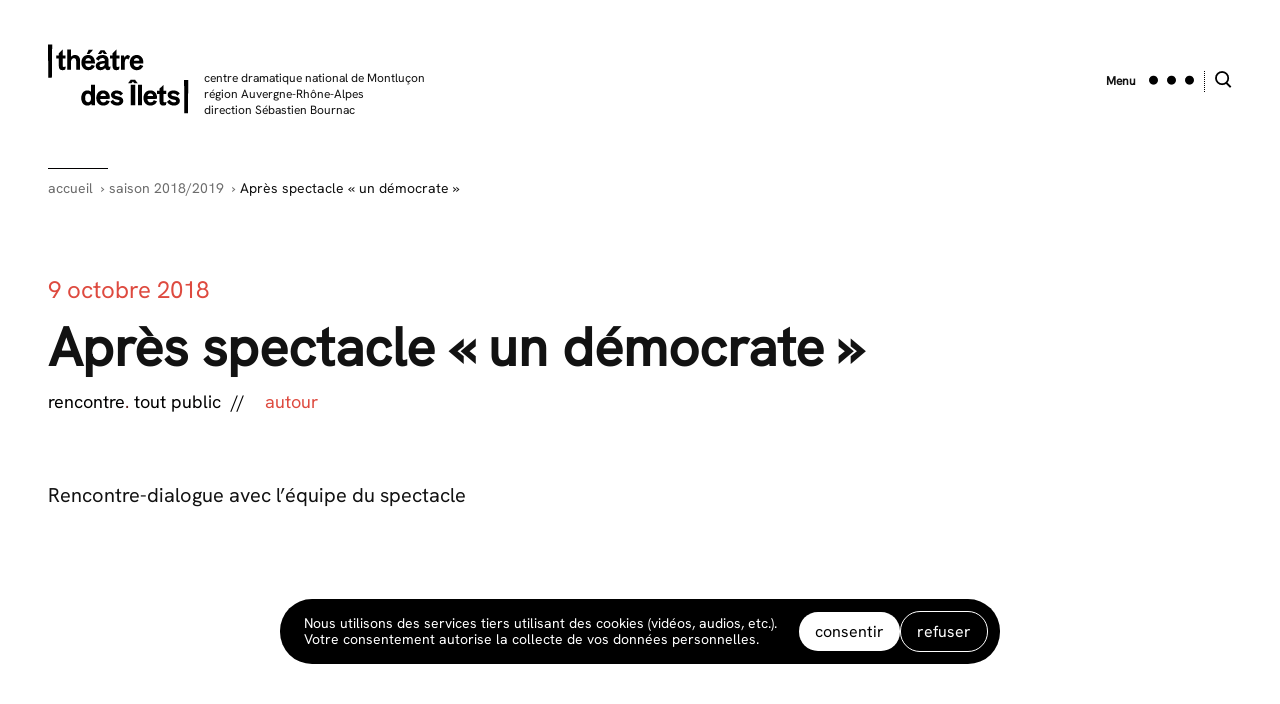

--- FILE ---
content_type: text/html; charset=UTF-8
request_url: https://www.theatredesilets.fr/evenement/apres-spectacle/
body_size: 10700
content:
	<!DOCTYPE html>
<html lang="fr-FR">
<head>
	<meta charset="UTF-8">
		<title>Après spectacle « un démocrate » | théâtre des Îlets . théâtre des Îlets</title>
		<link rel="preconnect" href="https://sibforms.com" as="script-src" />
	<link rel="preconnect" href="https://cdn.usefathom.com" as="script-src" />
	<style type='text/css'>
 @font-face {
  font-family: 'Hanken Grotesk Variable';
  font-style: normal;
  font-display: swap;
  font-weight: 100 400 700 900;
  src: url(https://cdn.jsdelivr.net/fontsource/fonts/hanken-grotesk:vf@latest/latin-wght-normal.woff2) format('woff2-variations');
  unicode-range: U+0000-00FF,U+0131,U+0152-0153,U+02BB-02BC,U+02C6,U+02DA,U+02DC,U+0304,U+0308,U+0329,U+2000-206F,U+2074,U+20AC,U+2122,U+2191,U+2193,U+2212,U+2215,U+FEFF,U+FFFD;
}
</style>	
	
		
	
		<meta http-equiv="X-UA-Compatible" content="IE=edge">
		<meta name="viewport" content="width=device-width, initial-scale=1.0"/>
		
<!-- The SEO Framework : par Sybre Waaijer -->
<link rel="canonical" href="https://www.theatredesilets.fr/evenement/apres-spectacle/" />
<meta name="description" content="Rencontre-dialogue avec l’équipe du spectacle…" />
<meta property="og:type" content="article" />
<meta property="og:locale" content="fr_FR" />
<meta property="og:site_name" content="théâtre des Îlets" />
<meta property="og:title" content="Après spectacle « un démocrate » | théâtre des Îlets" />
<meta property="og:description" content="Rencontre-dialogue avec l’équipe du spectacle…" />
<meta property="og:url" content="https://www.theatredesilets.fr/evenement/apres-spectacle/" />
<meta property="article:published_time" content="2018-10-09T15:01:19+00:00" />
<meta property="article:modified_time" content="2018-10-16T11:04:37+00:00" />
<meta name="twitter:card" content="summary_large_image" />
<meta name="twitter:title" content="Après spectacle « un démocrate » | théâtre des Îlets" />
<meta name="twitter:description" content="Rencontre-dialogue avec l’équipe du spectacle…" />
<script type="application/ld+json">{"@context":"https://schema.org","@graph":[{"@type":"WebSite","@id":"https://www.theatredesilets.fr/#/schema/WebSite","url":"https://www.theatredesilets.fr/","name":"théâtre des Îlets","description":"centre dramatique national de Montluçon. région Auvergne-Rhône-Alpes. direction Sébastien Bournac","inLanguage":"fr-FR","potentialAction":{"@type":"SearchAction","target":{"@type":"EntryPoint","urlTemplate":"https://www.theatredesilets.fr/search/{search_term_string}/"},"query-input":"required name=search_term_string"},"publisher":{"@type":"Organization","@id":"https://www.theatredesilets.fr/#/schema/Organization","name":"théâtre des Îlets","url":"https://www.theatredesilets.fr/"}},{"@type":"WebPage","@id":"https://www.theatredesilets.fr/evenement/apres-spectacle/","url":"https://www.theatredesilets.fr/evenement/apres-spectacle/","name":"Après spectacle « un démocrate » | théâtre des Îlets","description":"Rencontre-dialogue avec l’équipe du spectacle…","inLanguage":"fr-FR","isPartOf":{"@id":"https://www.theatredesilets.fr/#/schema/WebSite"},"breadcrumb":{"@type":"BreadcrumbList","@id":"https://www.theatredesilets.fr/#/schema/BreadcrumbList","itemListElement":[{"@type":"ListItem","position":1,"item":"https://www.theatredesilets.fr/","name":"théâtre des Îlets"},{"@type":"ListItem","position":2,"item":"https://www.theatredesilets.fr/evenement/","name":"Archives : événements"},{"@type":"ListItem","position":3,"item":"https://www.theatredesilets.fr/genre/rencontre/","name":"genre : rencontre"},{"@type":"ListItem","position":4,"name":"Après spectacle « un démocrate »"}]},"potentialAction":{"@type":"ReadAction","target":"https://www.theatredesilets.fr/evenement/apres-spectacle/"},"datePublished":"2018-10-09T15:01:19+00:00","dateModified":"2018-10-16T11:04:37+00:00"}]}</script>
<!-- / The SEO Framework : par Sybre Waaijer | 3.88ms meta | 0.12ms boot -->

<style id='wp-img-auto-sizes-contain-inline-css' type='text/css'>
img:is([sizes=auto i],[sizes^="auto," i]){contain-intrinsic-size:3000px 1500px}
/*# sourceURL=wp-img-auto-sizes-contain-inline-css */
</style>
<link rel='stylesheet' id='rgpd-styles-css' href='https://www.theatredesilets.fr/app/themes/cdn2026/dist/rgpd-styles.css' type='text/css' media='screen' />
<link rel='stylesheet' id='app-css' href='https://www.theatredesilets.fr/app/themes/cdn2026/dist/app-99d08cb0d9c97157.css' type='text/css' media='screen' />

			<link rel="apple-touch-icon" sizes="57x57" href="https://www.theatredesilets.fr/app/themes/cdn2026/dist/apple-icon-57x57.png">
			<link rel="apple-touch-icon" sizes="60x60" href="https://www.theatredesilets.fr/app/themes/cdn2026/dist/apple-icon-60x60.png">
			<link rel="apple-touch-icon" sizes="72x72" href="https://www.theatredesilets.fr/app/themes/cdn2026/dist/apple-icon-72x72.png">
			<link rel="apple-touch-icon" sizes="76x76" href="https://www.theatredesilets.fr/app/themes/cdn2026/dist/apple-icon-76x76.png">
			<link rel="apple-touch-icon" sizes="114x114" href="https://www.theatredesilets.fr/app/themes/cdn2026/dist/apple-icon-114x114.png">
			<link rel="apple-touch-icon" sizes="120x120" href="https://www.theatredesilets.fr/app/themes/cdn2026/dist/apple-icon-120x120.png">
			<link rel="apple-touch-icon" sizes="144x144" href="https://www.theatredesilets.fr/app/themes/cdn2026/dist/apple-icon-144x144.png">
			<link rel="apple-touch-icon" sizes="152x152" href="https://www.theatredesilets.fr/app/themes/cdn2026/dist/apple-icon-152x152.png">
			<link rel="icon" type="image/png" sizes="32x32" href="https://www.theatredesilets.fr/app/themes/cdn2026/dist/favicon-32x32.png">
			<link rel="icon" type="image/png" sizes="96x96" href="https://www.theatredesilets.fr/app/themes/cdn2026/dist/favicon-96x96.png">
			<link rel="icon" type="image/png" sizes="16x16" href="https://www.theatredesilets.fr/app/themes/cdn2026/dist/favicon-16x16.png">
			<link rel="icon" href="https://www.theatredesilets.fr/app/themes/cdn2026/dist/favicon.ico" type="image/x-icon">
			<meta name="msapplication-TileColor" content="#ffffff">
			<meta name="msapplication-TileImage" content="https://www.theatredesilets.fr/app/themes/cdn2026/dist/ms-icon-144x144.png">
			<meta name="theme-color" content="#ffffff">
		
	<style id='global-styles-inline-css' type='text/css'>
:root{--wp--preset--aspect-ratio--square: 1;--wp--preset--aspect-ratio--4-3: 4/3;--wp--preset--aspect-ratio--3-4: 3/4;--wp--preset--aspect-ratio--3-2: 3/2;--wp--preset--aspect-ratio--2-3: 2/3;--wp--preset--aspect-ratio--16-9: 16/9;--wp--preset--aspect-ratio--9-16: 9/16;--wp--preset--color--black: #000000;--wp--preset--color--cyan-bluish-gray: #abb8c3;--wp--preset--color--white: #ffffff;--wp--preset--color--pale-pink: #f78da7;--wp--preset--color--vivid-red: #cf2e2e;--wp--preset--color--luminous-vivid-orange: #ff6900;--wp--preset--color--luminous-vivid-amber: #fcb900;--wp--preset--color--light-green-cyan: #7bdcb5;--wp--preset--color--vivid-green-cyan: #00d084;--wp--preset--color--pale-cyan-blue: #8ed1fc;--wp--preset--color--vivid-cyan-blue: #0693e3;--wp--preset--color--vivid-purple: #9b51e0;--wp--preset--gradient--vivid-cyan-blue-to-vivid-purple: linear-gradient(135deg,rgb(6,147,227) 0%,rgb(155,81,224) 100%);--wp--preset--gradient--light-green-cyan-to-vivid-green-cyan: linear-gradient(135deg,rgb(122,220,180) 0%,rgb(0,208,130) 100%);--wp--preset--gradient--luminous-vivid-amber-to-luminous-vivid-orange: linear-gradient(135deg,rgb(252,185,0) 0%,rgb(255,105,0) 100%);--wp--preset--gradient--luminous-vivid-orange-to-vivid-red: linear-gradient(135deg,rgb(255,105,0) 0%,rgb(207,46,46) 100%);--wp--preset--gradient--very-light-gray-to-cyan-bluish-gray: linear-gradient(135deg,rgb(238,238,238) 0%,rgb(169,184,195) 100%);--wp--preset--gradient--cool-to-warm-spectrum: linear-gradient(135deg,rgb(74,234,220) 0%,rgb(151,120,209) 20%,rgb(207,42,186) 40%,rgb(238,44,130) 60%,rgb(251,105,98) 80%,rgb(254,248,76) 100%);--wp--preset--gradient--blush-light-purple: linear-gradient(135deg,rgb(255,206,236) 0%,rgb(152,150,240) 100%);--wp--preset--gradient--blush-bordeaux: linear-gradient(135deg,rgb(254,205,165) 0%,rgb(254,45,45) 50%,rgb(107,0,62) 100%);--wp--preset--gradient--luminous-dusk: linear-gradient(135deg,rgb(255,203,112) 0%,rgb(199,81,192) 50%,rgb(65,88,208) 100%);--wp--preset--gradient--pale-ocean: linear-gradient(135deg,rgb(255,245,203) 0%,rgb(182,227,212) 50%,rgb(51,167,181) 100%);--wp--preset--gradient--electric-grass: linear-gradient(135deg,rgb(202,248,128) 0%,rgb(113,206,126) 100%);--wp--preset--gradient--midnight: linear-gradient(135deg,rgb(2,3,129) 0%,rgb(40,116,252) 100%);--wp--preset--font-size--small: 13px;--wp--preset--font-size--medium: 20px;--wp--preset--font-size--large: 36px;--wp--preset--font-size--x-large: 42px;--wp--preset--spacing--20: 0.44rem;--wp--preset--spacing--30: 0.67rem;--wp--preset--spacing--40: 1rem;--wp--preset--spacing--50: 1.5rem;--wp--preset--spacing--60: 2.25rem;--wp--preset--spacing--70: 3.38rem;--wp--preset--spacing--80: 5.06rem;--wp--preset--shadow--natural: 6px 6px 9px rgba(0, 0, 0, 0.2);--wp--preset--shadow--deep: 12px 12px 50px rgba(0, 0, 0, 0.4);--wp--preset--shadow--sharp: 6px 6px 0px rgba(0, 0, 0, 0.2);--wp--preset--shadow--outlined: 6px 6px 0px -3px rgb(255, 255, 255), 6px 6px rgb(0, 0, 0);--wp--preset--shadow--crisp: 6px 6px 0px rgb(0, 0, 0);}:where(.is-layout-flex){gap: 0.5em;}:where(.is-layout-grid){gap: 0.5em;}body .is-layout-flex{display: flex;}.is-layout-flex{flex-wrap: wrap;align-items: center;}.is-layout-flex > :is(*, div){margin: 0;}body .is-layout-grid{display: grid;}.is-layout-grid > :is(*, div){margin: 0;}:where(.wp-block-columns.is-layout-flex){gap: 2em;}:where(.wp-block-columns.is-layout-grid){gap: 2em;}:where(.wp-block-post-template.is-layout-flex){gap: 1.25em;}:where(.wp-block-post-template.is-layout-grid){gap: 1.25em;}.has-black-color{color: var(--wp--preset--color--black) !important;}.has-cyan-bluish-gray-color{color: var(--wp--preset--color--cyan-bluish-gray) !important;}.has-white-color{color: var(--wp--preset--color--white) !important;}.has-pale-pink-color{color: var(--wp--preset--color--pale-pink) !important;}.has-vivid-red-color{color: var(--wp--preset--color--vivid-red) !important;}.has-luminous-vivid-orange-color{color: var(--wp--preset--color--luminous-vivid-orange) !important;}.has-luminous-vivid-amber-color{color: var(--wp--preset--color--luminous-vivid-amber) !important;}.has-light-green-cyan-color{color: var(--wp--preset--color--light-green-cyan) !important;}.has-vivid-green-cyan-color{color: var(--wp--preset--color--vivid-green-cyan) !important;}.has-pale-cyan-blue-color{color: var(--wp--preset--color--pale-cyan-blue) !important;}.has-vivid-cyan-blue-color{color: var(--wp--preset--color--vivid-cyan-blue) !important;}.has-vivid-purple-color{color: var(--wp--preset--color--vivid-purple) !important;}.has-black-background-color{background-color: var(--wp--preset--color--black) !important;}.has-cyan-bluish-gray-background-color{background-color: var(--wp--preset--color--cyan-bluish-gray) !important;}.has-white-background-color{background-color: var(--wp--preset--color--white) !important;}.has-pale-pink-background-color{background-color: var(--wp--preset--color--pale-pink) !important;}.has-vivid-red-background-color{background-color: var(--wp--preset--color--vivid-red) !important;}.has-luminous-vivid-orange-background-color{background-color: var(--wp--preset--color--luminous-vivid-orange) !important;}.has-luminous-vivid-amber-background-color{background-color: var(--wp--preset--color--luminous-vivid-amber) !important;}.has-light-green-cyan-background-color{background-color: var(--wp--preset--color--light-green-cyan) !important;}.has-vivid-green-cyan-background-color{background-color: var(--wp--preset--color--vivid-green-cyan) !important;}.has-pale-cyan-blue-background-color{background-color: var(--wp--preset--color--pale-cyan-blue) !important;}.has-vivid-cyan-blue-background-color{background-color: var(--wp--preset--color--vivid-cyan-blue) !important;}.has-vivid-purple-background-color{background-color: var(--wp--preset--color--vivid-purple) !important;}.has-black-border-color{border-color: var(--wp--preset--color--black) !important;}.has-cyan-bluish-gray-border-color{border-color: var(--wp--preset--color--cyan-bluish-gray) !important;}.has-white-border-color{border-color: var(--wp--preset--color--white) !important;}.has-pale-pink-border-color{border-color: var(--wp--preset--color--pale-pink) !important;}.has-vivid-red-border-color{border-color: var(--wp--preset--color--vivid-red) !important;}.has-luminous-vivid-orange-border-color{border-color: var(--wp--preset--color--luminous-vivid-orange) !important;}.has-luminous-vivid-amber-border-color{border-color: var(--wp--preset--color--luminous-vivid-amber) !important;}.has-light-green-cyan-border-color{border-color: var(--wp--preset--color--light-green-cyan) !important;}.has-vivid-green-cyan-border-color{border-color: var(--wp--preset--color--vivid-green-cyan) !important;}.has-pale-cyan-blue-border-color{border-color: var(--wp--preset--color--pale-cyan-blue) !important;}.has-vivid-cyan-blue-border-color{border-color: var(--wp--preset--color--vivid-cyan-blue) !important;}.has-vivid-purple-border-color{border-color: var(--wp--preset--color--vivid-purple) !important;}.has-vivid-cyan-blue-to-vivid-purple-gradient-background{background: var(--wp--preset--gradient--vivid-cyan-blue-to-vivid-purple) !important;}.has-light-green-cyan-to-vivid-green-cyan-gradient-background{background: var(--wp--preset--gradient--light-green-cyan-to-vivid-green-cyan) !important;}.has-luminous-vivid-amber-to-luminous-vivid-orange-gradient-background{background: var(--wp--preset--gradient--luminous-vivid-amber-to-luminous-vivid-orange) !important;}.has-luminous-vivid-orange-to-vivid-red-gradient-background{background: var(--wp--preset--gradient--luminous-vivid-orange-to-vivid-red) !important;}.has-very-light-gray-to-cyan-bluish-gray-gradient-background{background: var(--wp--preset--gradient--very-light-gray-to-cyan-bluish-gray) !important;}.has-cool-to-warm-spectrum-gradient-background{background: var(--wp--preset--gradient--cool-to-warm-spectrum) !important;}.has-blush-light-purple-gradient-background{background: var(--wp--preset--gradient--blush-light-purple) !important;}.has-blush-bordeaux-gradient-background{background: var(--wp--preset--gradient--blush-bordeaux) !important;}.has-luminous-dusk-gradient-background{background: var(--wp--preset--gradient--luminous-dusk) !important;}.has-pale-ocean-gradient-background{background: var(--wp--preset--gradient--pale-ocean) !important;}.has-electric-grass-gradient-background{background: var(--wp--preset--gradient--electric-grass) !important;}.has-midnight-gradient-background{background: var(--wp--preset--gradient--midnight) !important;}.has-small-font-size{font-size: var(--wp--preset--font-size--small) !important;}.has-medium-font-size{font-size: var(--wp--preset--font-size--medium) !important;}.has-large-font-size{font-size: var(--wp--preset--font-size--large) !important;}.has-x-large-font-size{font-size: var(--wp--preset--font-size--x-large) !important;}
/*# sourceURL=global-styles-inline-css */
</style>
</head>
<body id="body" class="body bg--white" role="document"><input type="checkbox" name="switchSearch" id="switchSearch" class="ghost">
<section class="animate style--ultra search">
<div class="pv-60 ph-60">
  <form role="search" method="get" id="searchform" class="searchform" action="https://www.theatredesilets.fr">
      <label class="ft-bd ft-16 ft-20-sm ft-24-md lh-1 hy-no type1 color--black" for="s">Rechercher sur le site</label>
    <div class="mt-10 flex wrap nowrap-md z-1 max-75-lg">
      <input class="input w-100 mr-3" type="text" value="" name="s" id="s" />
      <button id="searchsubmit" class="pointer flex-auto button shadow--small">Rechercher</button>
    </div>
  </form>
  </div>
</section><input type="checkbox" name="switchMain" id="switchMain" class="ghost">
<!-- NAVIGATION-MAIN -->
<section class="animate pos-r bg-focus txt-white menu--main">
  <div class="wrapper ph-16 pv-50">
    <h3 class="ft-up ft-16 ft-20-sm ft-24-md ft-bd type1 txt--white" itemprop="name">menu</h3>
    <nav class="flex wrap nowrap-md js-st w-100 mt-20 nav nav--main" itemscope itemtype="http://schema.org/SiteNavigationElement">
                          <ul class="pos-r pb-10 nav__list">
          <li class="pos-a t-0 l-0 line--60"></li>
                              <li class="pb-15 nav__item menu-item menu-item-type-custom menu-item-object-custom menu-item-5149">
            <a class="type1 nav__link txt--white" href="https://www.theatredesilets.fr/saison/saison-2025-2026/" title="En savoir plus sur : saison 25/26" itemprop="url">saison 25/26</a>
          </li>
                                        <li class="pb-15 nav__item menu-item menu-item-type-post_type menu-item-object-page menu-item-5469">
            <a class="type1 nav__link txt--white" href="https://www.theatredesilets.fr/lectures-creations-en-balade/" title="En savoir plus sur : Lectures &amp; créations en balade" itemprop="url">Lectures &amp; créations en balade</a>
          </li>
                                        <li class="pb-15 nav__item menu-item menu-item-type-taxonomy menu-item-object-caracteristique menu-item-291">
            <a class="type1 nav__link txt--white" href="https://www.theatredesilets.fr/caracteristique/en-tournee/" title="En savoir plus sur : créations en tournée" itemprop="url">créations en tournée</a>
          </li>
                                        <li class="pb-15 nav__item menu-item menu-item-type-post_type menu-item-object-page menu-item-5830">
            <a class="type1 nav__link txt--white" href="https://www.theatredesilets.fr/pratique-amateur/" title="En savoir plus sur : Stages &amp; ateliers" itemprop="url">Stages &amp; ateliers</a>
          </li>
                            </ul>
                                  <ul class="pos-r pb-10 nav__list">
          <li class="pos-a t-0 l-0 line--60"></li>
                              <li class="pb-15 nav__item menu-item menu-item-type-custom menu-item-object-custom menu-item-5756">
            <a class="type1 nav__link txt--white" href="https://www.theatredesilets.fr/appartenance/artistes-associees/" title="En savoir plus sur : artistes associé·es" itemprop="url">artistes associé·es</a>
          </li>
                                        <li class="pb-15 nav__item menu-item menu-item-type-custom menu-item-object-custom menu-item-5755">
            <a class="type1 nav__link txt--white" href="https://www.theatredesilets.fr/publication/" title="En savoir plus sur : publications" itemprop="url">publications</a>
          </li>
                                        <li class="pb-15 nav__item menu-item menu-item-type-custom menu-item-object-custom menu-item-5565">
            <a class="type1 nav__link txt--white" href="https://www.theatredesilets.fr/ressource/" title="En savoir plus sur : ressources" itemprop="url">ressources</a>
          </li>
                            </ul>
                                  <ul class="pos-r pb-10 nav__list">
          <li class="pos-a t-0 l-0 line--60"></li>
                              <li class="pb-15 nav__item menu-item menu-item-type-post_type menu-item-object-page menu-item-5763">
            <a class="type1 nav__link txt--white" href="https://www.theatredesilets.fr/quest-ce-quun-cdn/" title="En savoir plus sur : Qu’est-ce qu’un CDN ?" itemprop="url">Qu’est-ce qu’un CDN ?</a>
          </li>
                                        <li class="pb-15 nav__item menu-item menu-item-type-post_type menu-item-object-page menu-item-5764">
            <a class="type1 nav__link txt--white" href="https://www.theatredesilets.fr/equipe/" title="En savoir plus sur : l’équipe des Îlets" itemprop="url">l’équipe des Îlets</a>
          </li>
                                        <li class="pb-15 nav__item menu-item menu-item-type-custom menu-item-object-custom menu-item-5766">
            <a class="type1 nav__link txt--white" href="https://www.theatredesilets.fr/artiste/la-jeune-troupe-des-ilets/" title="En savoir plus sur : la jeune troupe des Îlets" itemprop="url">la jeune troupe des Îlets</a>
          </li>
                                        <li class="pb-15 nav__item menu-item menu-item-type-post_type menu-item-object-page menu-item-5765">
            <a class="type1 nav__link txt--white" href="https://www.theatredesilets.fr/partenaires/" title="En savoir plus sur : Partenaires" itemprop="url">Partenaires</a>
          </li>
                            </ul>
                                  <ul class="pos-r pb-10 nav__list">
          <li class="pos-a t-0 l-0 line--60"></li>
                              <li class="pb-15 nav__item menu-item menu-item-type-custom menu-item-object-custom menu-item-5761">
            <a class="type1 nav__link txt--white" href="https://theatredesilets.notre-billetterie.fr/formulaire?dial=sommaire2526" title="En savoir plus sur : billetterie" itemprop="url">billetterie</a>
          </li>
                                        <li class="pb-15 nav__item menu-item menu-item-type-post_type menu-item-object-page menu-item-5760">
            <a class="type1 nav__link txt--white" href="https://www.theatredesilets.fr/les-ilets-mode-demploi/" title="En savoir plus sur : Les Îlets mode d’emploi" itemprop="url">Les Îlets mode d’emploi</a>
          </li>
                            </ul>
                    </nav>
    <label for="switchMain" class="pointer pos-a t-40 r-40"><span class="icon icon--cross txt--white"><svg width="29" height="29" xmlns="http://www.w3.org/2000/svg"><path d="M28.336.812 14.875 14.274l13.461 13.461-.538.539-13.462-13.462L.875 28.274l-.539-.539 13.462-13.461L.336.812.875.274l13.461 13.461L27.798.274z" fill="currentColor"/></svg></span><span class="ghost">masquer le menu</span></label>
  </div>
</section>
<!-- /NAVIGATION-MAIN -->
<section class="wrapper pb-50 top">
  <header class="flex js-st it-ct">
    <div class="action--click di-if brand "  role="banner" itemscope itemtype="http://schema.org/WPHeader">
    	    	<p class="di-ib" itemprop="brand"><a href="https://www.theatredesilets.fr" class="" title="théâtre des Îlets, centre dramatique national de Montluçon. région Auvergne-Rhône-Alpes. direction Sébastien Bournac" itemprop="url"><span class="icon icon--logotype txt--black"><svg viewBox="0 0 141 70" xmlns="http://www.w3.org/2000/svg"><path d="M136.34 69.246h3.61l.3-33.36h-4.17zm-83.96-17.18c.09-1.36 1.14-2.6 2.78-2.6s2.72 1.21 2.72 2.6zm2.86-5.69c-4.42 0-6.94 3.31-6.94 7.59 0 4.87 3.09 7.65 7.06 7.65 3.06 0 5.38-1.68 6.45-4.28l-3.25-1.13c-.57 1.36-1.7 2.21-3.17 2.21-2.02 0-3.23-1.62-3.18-3.52h8.1l1.5-.11s.06-.68.06-.96c0-4.25-2.52-7.45-6.63-7.45zm-40.57-24.66v-7.14h2.95v-3.2h-2.98v-5.78l-3.79 3.63v2.15H8.33v3.2h2.52v7.79c0 2.5 1.39 3.85 3.71 3.85 1.05 0 1.95-.36 2.63-.68l.65-3.02c-.59.19-1.53.42-2.04.42-.73 0-1.13-.48-1.13-1.22zm22.77-5.04c.09-1.36 1.14-2.61 2.78-2.61s2.72 1.22 2.72 2.61zm2.86-5.69c-4.41 0-6.93 3.31-6.93 7.59 0 4.87 3.08 7.64 7.05 7.64 3.06 0 5.38-1.67 6.46-4.27l-3.26-1.13c-.57 1.35-1.7 2.2-3.17 2.2-2.01 0-3.23-1.61-3.18-3.51h8.11l1.5-.11s.05-.68.05-.96c0-4.25-2.52-7.45-6.63-7.45zm2.74 43.35c-.06 3.17-2.04 3.93-2.95 3.93-2.04 0-2.97-1.75-2.97-4.33s.9-4.22 2.89-4.22c.99 0 2.97.79 3.03 3.74zm.05-6.49c-.82-.85-2.01-1.47-3.57-1.47-3.71 0-6.26 2.92-6.26 7.56 0 4.53 2.18 7.68 6.29 7.68 1.53 0 2.92-.77 3.8-1.76l.22 1.36h3.32v-20.45h-3.8zm-16.27-36.86c-1.47 0-2.92.82-3.77 1.7v-7.31h-3.88v20.45h3.88v-7.93c.09-3.17 1.93-3.69 2.81-3.69 1.22 0 2.27.71 2.27 2.44v9.18h3.9v-9.43c0-4.2-2.69-5.41-5.21-5.41zm37.79 11.38c0 2.5 1.39 3.85 3.71 3.85 1.05 0 1.95-.36 2.63-.68l.65-3.02c-.59.19-1.53.42-2.04.42-.73 0-1.13-.48-1.13-1.22v-7.14h2.95v-3.2H68.4v-5.78l-3.79 3.63v2.15h-2.52v3.2h2.52zM45.09 5.796h-4.47l-1.76 4.11h2.52zm9.38 2.35 1.36 1.76h3.14l-2.55-3.62h-3.85l-2.58 3.62h3.12zM.26 33.856h3.61l.3-33.36H0zm115.15 23.25v-7.13h2.94v-3.21h-2.97v-5.77l-3.8 3.62v2.15h-2.52v3.21h2.52v7.78c0 2.5 1.39 3.86 3.71 3.86 1.05 0 1.96-.37 2.64-.68l.65-3.03c-.6.19-1.53.42-2.04.42-.74 0-1.13-.48-1.13-1.22zm-58.59-37.17c-.26 2.4-2.52 3.14-3.63 3.14-.96 0-1.64-.54-1.64-1.44 0-1.08 1.22-1.73 2.86-2.01.68-.12 1.78-.26 2.41-.32zm4.47 2.83c-.45 0-.82-.28-.82-.85v-6.12c0-2.72-2.26-4.81-5.83-4.81-3.54 0-5.72 1.7-6.8 3.99l2.92 1.73c.2-.74 1.22-2.69 3.68-2.69 1.56 0 2.35 1.07 2.35 2.15v.74c-.88.05-2.1.17-3.06.28-2.66.31-5.95 1.25-5.95 4.81 0 2.72 2.21 4.22 4.53 4.22 2.33 0 4.03-1.27 4.93-2.21.2 1.37 1.19 2.16 2.55 2.16.94 0 1.87-.46 2.18-.65l.6-3.03c-.17.08-.85.28-1.28.28zm38.28 29.3c.09-1.36 1.13-2.6 2.78-2.6 1.64 0 2.72 1.21 2.72 2.6zm2.86-5.69c-4.42 0-6.94 3.31-6.94 7.59 0 4.87 3.09 7.65 7.06 7.65 3.05 0 5.38-1.68 6.45-4.28l-3.25-1.13c-.57 1.36-1.7 2.21-3.18 2.21-2.01 0-3.22-1.62-3.17-3.52h8.1l1.5-.11s.06-.68.06-.96c0-4.25-2.52-7.45-6.63-7.45zm25.44 6.26c-.94-.2-1.87-.4-2.81-.62-1.24-.32-1.75-.69-1.75-1.22 0-.77.76-1.28 2.15-1.28 2.27 0 3.43 1.53 3.88 2.18l2.33-2.35c-1.11-1.41-3.15-2.94-6.1-2.94-3.39 0-5.92 1.72-5.92 4.5 0 2.66 2.27 3.77 4.22 4.31.94.25 2.07.51 3.01.7.88.2 1.3.6 1.3 1.16 0 .63-.65 1.34-2.24 1.34-2.72 0-4.1-2.36-4.19-2.78l-2.69 1.98c.62 1.98 3.51 3.97 6.83 3.97 3.48 0 6-1.96 6-4.79 0-2.69-2.15-3.77-4.02-4.16zm-37.82 8.58h3.89v-20.45h-3.89zm-4.17-44.54c.09-1.36 1.13-2.61 2.78-2.61 1.64 0 2.71 1.22 2.71 2.61zm2.86-5.69c-4.42 0-6.94 3.31-6.94 7.59 0 4.87 3.09 7.64 7.05 7.64 3.06 0 5.39-1.67 6.46-4.27l-3.25-1.13c-.57 1.35-1.7 2.2-3.18 2.2-2.01 0-3.23-1.61-3.17-3.51h8.1l1.5-.11s.06-.68.06-.96c0-4.25-2.52-7.45-6.63-7.45zm-6.66 1.55c-.39-.7-1.27-1.47-2.46-1.47-1.5 0-2.55 1.56-3.12 2.78l-.5-2.47h-3.06v14.45h3.88v-7.37c0-2.52.9-3.76 2.04-3.76.53 0 1.1.51 1.33 1.02zm-10.86 40.1c-.94-.2-1.87-.4-2.81-.62-1.24-.32-1.75-.69-1.75-1.22 0-.77.76-1.28 2.15-1.28 2.27 0 3.43 1.53 3.88 2.18l2.32-2.35a7.643 7.643 0 0 0-6.08-2.94c-3.4 0-5.92 1.72-5.92 4.5 0 2.66 2.26 3.77 4.21 4.31.94.25 2.07.51 3.01.7.88.2 1.3.6 1.3 1.16 0 .63-.65 1.34-2.24 1.34-2.72 0-4.1-2.36-4.19-2.78l-2.69 1.98c.62 1.98 3.51 3.97 6.83 3.97 3.48 0 6-1.96 6-4.79 0-2.69-2.15-3.77-4.02-4.16zm11.5 8.58h4.42v-20.45h-4.42zm-.03-25.46L80 39.346h3.37l1.53-1.75 1.53 1.75h3.37l-2.72-3.59z" fill-rule="evenodd" fill="currentColor"/></svg></span><span class="ghost">théâtre des Îlets</span></a></p>
    	    	<p class="di-n di-if-sm ml-15 di-if js-en flx-col ft-12" itemprop="description">centre dramatique national de Montluçon<br/>région Auvergne-Rhône-Alpes<br/>direction Sébastien Bournac</p>
    </div>
    <label class="go--right pointer ft-bd ft-12 type1" for="switchMain"><span class="di-n di-ib-sm">Menu</span> <span class="ml-10 icon icon--menu"><svg height="10" width="45" xmlns="http://www.w3.org/2000/svg"><circle cx="40.5" cy="5.174" r="4.5"/><circle cx="22.5" cy="5.174" r="4.5"/><circle cx="4.5" cy="5.174" r="4.5"/></svg></span></label>
    <span class="ml-10 separator--vertical"></span>
    <label class="pointer" for="switchSearch">
      <span class="ml-10 icon icon--zoom"><svg xmlns="http://www.w3.org/2000/svg" width="17" height="17"><g fill-rule="evenodd"><path d="M7.11 14.148A7.048 7.048 0 0 1 .07 7.11 7.048 7.048 0 0 1 7.11.07a7.048 7.048 0 0 1 7.038 7.04 7.048 7.048 0 0 1-7.039 7.038Zm0-12.305a5.272 5.272 0 0 0-5.267 5.266 5.272 5.272 0 0 0 5.266 5.267 5.272 5.272 0 0 0 5.267-5.267 5.272 5.272 0 0 0-5.267-5.266Z"/><path d="m15.007 16.815-4.438-4.439 1.354-1.355 4.439 4.44z"/></g></svg></span>
    </label>
  </header>
</section>
<main class="wrapper main" role="main">
	<!-- MAIN-PART -->
<article class="ph-0 pt-10 with--line" itemscope itemtype="http://schema.org/Event">

  <!-- BREADCRUMB -->
<nav class="relative mb-10 w-100 breadcrumb" role="navigation" itemscope itemtype="http://schema.org/breadcrumb">
  <ol class="flex wrap jt-st ft-14" itemscope itemtype="http://schema.org/BreadcrumbList">
    <li itemprop="itemListElement" itemscope itemtype="http://schema.org/ListItem" class="di-if">
      <a href="https://www.theatredesilets.fr" class="breadcrumb__link" itemprop="item" title="retour à l'accueil">accueil</a>
    </li>
    <li itemprop="itemListElement" itemscope itemtype="http://schema.org/ListItem" class="di-if ">
                                <a href="https://www.theatredesilets.fr/saison/saison-2018-2019/" class=" breadcrumb__link" itemprop="item" title="saison 2018/2019">saison 2018/2019</a>
          </li>
    <li itemprop="name" itemscope itemtype="http://schema.org/ListItem" class="di-if ">Après spectacle « un démocrate »</li>
  </ol>
</nav>
<!-- /BREADCRUMB -->

  <!-- HEADLINE -->
  <header>
    <p class="w-100 ft-18 ft-24-md color--focus pt-45 pt-60-md pb-10" itemprop="date">9 octobre 2018</p>
    <div class="flex wrap js-bt pb-10">

      <!-- HEADLINE:COL-LEFT -->
      <div class="pb-15 pb-0-lg max-80-lg">
        <h1 class="ft-bd ft-28 ft-36-sm ft-48-md ft-54-lg lh-1 type1 hy-no" itemprop="name">Après spectacle « un démocrate »</h1>
      </div>
      <!-- /HEADLINE:COL-LEFT -->

      <!-- HEADLINE:COL-RIGHT -->
      <div class="pt-5-lg di-if-lg js-en wrap it-st">
                                        </div>
      <!-- HEADLINE:COL-RIGHT -->
    </div>

    <div class="flex wrap js-bt">
      <!-- HEADLINE:UNDERLINE -->
      
      <ul class="w-100 w-auto-lg mt-10 mt-0-lg flex wrap nowrap-md it-ce js-st js-en-lg" itemprop="additionalType">
                                            <li class="di-ib ft-16 ft-18-md lh-20 with--and">
              <a class="color--black" href="https://www.theatredesilets.fr/genre/rencontre/" itemprop="url" title="Consulter">rencontre</a>
            </li>
                                                                  <li class="di-ib ft-16 ft-18-md lh-20 color--contrast"> .
              <a class="color--black" href="https://www.theatredesilets.fr/public/tout-public/" itemprop="url" title="Consulter">tout public</a>
            </li>
                                <li class="di-ib ft-16 ft-18-md lh-20 with--slash--double -mb-1 ml-10"><span itemprop="duration"></span></li>
                                                        
            <li class="mt-10 mt-0-md di-ib-sm w-100 w-auto-sm flex-auto-sm go--right-sm">
              <a class="ml-10-sm ph-10 di-ib ft-16 ft-18-md lh-20 rd-2 color--focus" href="https://www.theatredesilets.fr/caracteristique/autour/" itemprop="url" title="Consulter">autour</a>
            </li>
                              </ul>
      <!-- /HEADLINE:UNDERLINE -->
    </div>
      </header>
  <!-- /HEADLINE -->

  <!-- IMAGE:HERO -->
    <!-- /IMAGE:HERO -->

  <div class="pt-60 pb-80 flex wrap nowrap-md">
    <!-- CONTENT:COL-LEFT -->
    <div class="pr-40-md pr-80-lg">

      <!-- DATES -->
            <!-- /DATES -->

      <!-- TEXTES -->
      <div class="ft-20 content" itemprop="description">
        <p>Rencontre-dialogue avec l&rsquo;équipe du spectacle</p>

      </div>
      <!-- /TEXTES -->

      
      <!-- new:CREDITS -->
      
            <!-- /new:CREDITS -->

    </div>
    <!-- /CONTENT:COL-LEFT -->

    <!-- CONTENT:COL-RIGHT -->
    <div class="size-33-sm">

      <!-- CREDITS -->
            <!-- /CREDITS -->


        <!-- SOUTIEN-PARTENARIAT -->
                <!-- /SOUTIEN-PARTENARIAT -->

        <!-- LABELS -->
        
<section class="labels">
  <div class="pt-30">
    <div class="labels__block">
      </div>
  </div>
</section>
        <!-- /LABELS -->

        <!-- REVUE-DE-PRESSE -->
                <!-- REVUE-DE-PRESSE -->

      </div>
      <!-- /CONTENT:COL-RIGHT -->
  </div>


</article>
<!-- /MAIN-PART -->
</main>

<aside class="aside wrapper flex wrap" role="complementary">
	<!-- ASIDE-PART -->


<!-- BLOC PRO -->
<!-- EN-TOURNEE -->
<!-- /BLOC PRO -->


  <div class="ph-0 flex wrap nowrap-lg">
    <!-- AUTOURS -->
        <!-- /AUTOURS -->

    <!-- ARTISTES-ASSOCIES -->
        <!-- /ARTISTES-ASSOCIES -->
  </div>


  <!-- MEDIAS -->
      <!-- /MEDIAS -->

              <!-- OTHER EVENTS -->
      <div class="pt-80 flex wrap">
            </div>
      <!-- /OTHER EVENTS -->
        
  

<!-- /ASIDE-PART -->
</aside>

                                <nav class="pt-80 pb-80 pl-3" role="navigation" itemscope itemtype="http://schema.org/SiteNavigationElement">
      <a class="button button--offset button--negative button--page with--shadow" href="https://www.theatredesilets.fr/saison/saison-2018-2019/" itemprop="url" title="Accéder aux archives"><span class="icon arrow--top"><svg height="12" width="18" xmlns="http://www.w3.org/2000/svg"><path d="m10.878 2.637 6.364 6.362-2.121 2.12-6.363-6.362-6.366 6.365L.271 9.001l6.367-6.364L8.759.515z" fill-rule="evenodd"/></svg></span> <span class="di-n di-i-sm">saison 2018/2019</span></a>
      </nav>
        <!-- FOOTER -->
<footer role="contentinfo" itemscope itemtype="https://schema.org/WPFooter">
  <!-- WRAPPER -->
  <div class="flex wrapper w-100 wrap js-en pt-60 pb-30 bg--white">
    <div class="order-2 order-1-lg w-100 w-auto-lg go--left">
      <div class="mb-30 di-n-lg line txt--black"></div>
        <div class="di-if it-en">
          <h3 class="di-ib va-tp" itemprop="brand">
            <a href="https://www.theatredesilets.fr" class="di-b" title="théâtre des Îlets, centre dramatique national de Montluçon. région Auvergne-Rhône-Alpes. direction Sébastien Bournac" itemprop="url"><span class="icon icon--logotype icon--logotype--footer txt--black"><svg viewBox="0 0 141 70" xmlns="http://www.w3.org/2000/svg"><path d="M136.34 69.246h3.61l.3-33.36h-4.17zm-83.96-17.18c.09-1.36 1.14-2.6 2.78-2.6s2.72 1.21 2.72 2.6zm2.86-5.69c-4.42 0-6.94 3.31-6.94 7.59 0 4.87 3.09 7.65 7.06 7.65 3.06 0 5.38-1.68 6.45-4.28l-3.25-1.13c-.57 1.36-1.7 2.21-3.17 2.21-2.02 0-3.23-1.62-3.18-3.52h8.1l1.5-.11s.06-.68.06-.96c0-4.25-2.52-7.45-6.63-7.45zm-40.57-24.66v-7.14h2.95v-3.2h-2.98v-5.78l-3.79 3.63v2.15H8.33v3.2h2.52v7.79c0 2.5 1.39 3.85 3.71 3.85 1.05 0 1.95-.36 2.63-.68l.65-3.02c-.59.19-1.53.42-2.04.42-.73 0-1.13-.48-1.13-1.22zm22.77-5.04c.09-1.36 1.14-2.61 2.78-2.61s2.72 1.22 2.72 2.61zm2.86-5.69c-4.41 0-6.93 3.31-6.93 7.59 0 4.87 3.08 7.64 7.05 7.64 3.06 0 5.38-1.67 6.46-4.27l-3.26-1.13c-.57 1.35-1.7 2.2-3.17 2.2-2.01 0-3.23-1.61-3.18-3.51h8.11l1.5-.11s.05-.68.05-.96c0-4.25-2.52-7.45-6.63-7.45zm2.74 43.35c-.06 3.17-2.04 3.93-2.95 3.93-2.04 0-2.97-1.75-2.97-4.33s.9-4.22 2.89-4.22c.99 0 2.97.79 3.03 3.74zm.05-6.49c-.82-.85-2.01-1.47-3.57-1.47-3.71 0-6.26 2.92-6.26 7.56 0 4.53 2.18 7.68 6.29 7.68 1.53 0 2.92-.77 3.8-1.76l.22 1.36h3.32v-20.45h-3.8zm-16.27-36.86c-1.47 0-2.92.82-3.77 1.7v-7.31h-3.88v20.45h3.88v-7.93c.09-3.17 1.93-3.69 2.81-3.69 1.22 0 2.27.71 2.27 2.44v9.18h3.9v-9.43c0-4.2-2.69-5.41-5.21-5.41zm37.79 11.38c0 2.5 1.39 3.85 3.71 3.85 1.05 0 1.95-.36 2.63-.68l.65-3.02c-.59.19-1.53.42-2.04.42-.73 0-1.13-.48-1.13-1.22v-7.14h2.95v-3.2H68.4v-5.78l-3.79 3.63v2.15h-2.52v3.2h2.52zM45.09 5.796h-4.47l-1.76 4.11h2.52zm9.38 2.35 1.36 1.76h3.14l-2.55-3.62h-3.85l-2.58 3.62h3.12zM.26 33.856h3.61l.3-33.36H0zm115.15 23.25v-7.13h2.94v-3.21h-2.97v-5.77l-3.8 3.62v2.15h-2.52v3.21h2.52v7.78c0 2.5 1.39 3.86 3.71 3.86 1.05 0 1.96-.37 2.64-.68l.65-3.03c-.6.19-1.53.42-2.04.42-.74 0-1.13-.48-1.13-1.22zm-58.59-37.17c-.26 2.4-2.52 3.14-3.63 3.14-.96 0-1.64-.54-1.64-1.44 0-1.08 1.22-1.73 2.86-2.01.68-.12 1.78-.26 2.41-.32zm4.47 2.83c-.45 0-.82-.28-.82-.85v-6.12c0-2.72-2.26-4.81-5.83-4.81-3.54 0-5.72 1.7-6.8 3.99l2.92 1.73c.2-.74 1.22-2.69 3.68-2.69 1.56 0 2.35 1.07 2.35 2.15v.74c-.88.05-2.1.17-3.06.28-2.66.31-5.95 1.25-5.95 4.81 0 2.72 2.21 4.22 4.53 4.22 2.33 0 4.03-1.27 4.93-2.21.2 1.37 1.19 2.16 2.55 2.16.94 0 1.87-.46 2.18-.65l.6-3.03c-.17.08-.85.28-1.28.28zm38.28 29.3c.09-1.36 1.13-2.6 2.78-2.6 1.64 0 2.72 1.21 2.72 2.6zm2.86-5.69c-4.42 0-6.94 3.31-6.94 7.59 0 4.87 3.09 7.65 7.06 7.65 3.05 0 5.38-1.68 6.45-4.28l-3.25-1.13c-.57 1.36-1.7 2.21-3.18 2.21-2.01 0-3.22-1.62-3.17-3.52h8.1l1.5-.11s.06-.68.06-.96c0-4.25-2.52-7.45-6.63-7.45zm25.44 6.26c-.94-.2-1.87-.4-2.81-.62-1.24-.32-1.75-.69-1.75-1.22 0-.77.76-1.28 2.15-1.28 2.27 0 3.43 1.53 3.88 2.18l2.33-2.35c-1.11-1.41-3.15-2.94-6.1-2.94-3.39 0-5.92 1.72-5.92 4.5 0 2.66 2.27 3.77 4.22 4.31.94.25 2.07.51 3.01.7.88.2 1.3.6 1.3 1.16 0 .63-.65 1.34-2.24 1.34-2.72 0-4.1-2.36-4.19-2.78l-2.69 1.98c.62 1.98 3.51 3.97 6.83 3.97 3.48 0 6-1.96 6-4.79 0-2.69-2.15-3.77-4.02-4.16zm-37.82 8.58h3.89v-20.45h-3.89zm-4.17-44.54c.09-1.36 1.13-2.61 2.78-2.61 1.64 0 2.71 1.22 2.71 2.61zm2.86-5.69c-4.42 0-6.94 3.31-6.94 7.59 0 4.87 3.09 7.64 7.05 7.64 3.06 0 5.39-1.67 6.46-4.27l-3.25-1.13c-.57 1.35-1.7 2.2-3.18 2.2-2.01 0-3.23-1.61-3.17-3.51h8.1l1.5-.11s.06-.68.06-.96c0-4.25-2.52-7.45-6.63-7.45zm-6.66 1.55c-.39-.7-1.27-1.47-2.46-1.47-1.5 0-2.55 1.56-3.12 2.78l-.5-2.47h-3.06v14.45h3.88v-7.37c0-2.52.9-3.76 2.04-3.76.53 0 1.1.51 1.33 1.02zm-10.86 40.1c-.94-.2-1.87-.4-2.81-.62-1.24-.32-1.75-.69-1.75-1.22 0-.77.76-1.28 2.15-1.28 2.27 0 3.43 1.53 3.88 2.18l2.32-2.35a7.643 7.643 0 0 0-6.08-2.94c-3.4 0-5.92 1.72-5.92 4.5 0 2.66 2.26 3.77 4.21 4.31.94.25 2.07.51 3.01.7.88.2 1.3.6 1.3 1.16 0 .63-.65 1.34-2.24 1.34-2.72 0-4.1-2.36-4.19-2.78l-2.69 1.98c.62 1.98 3.51 3.97 6.83 3.97 3.48 0 6-1.96 6-4.79 0-2.69-2.15-3.77-4.02-4.16zm11.5 8.58h4.42v-20.45h-4.42zm-.03-25.46L80 39.346h3.37l1.53-1.75 1.53 1.75h3.37l-2.72-3.59z" fill-rule="evenodd" fill="currentColor"/></svg></span><span class="ghost">théâtre des Îlets</span></a>
          </h3>
          <p class="ml-15 ft-10 ft-12-sm txt--black" itemprop="description">centre dramatique national de Montluçon<br/>région Auvergne-Rhône-Alpes<br/>direction Sébastien Bournac</p>
        </div>
      <div class="pl-156 pt-10 di-b">
        <!-- NAVIGATION-NETWORK -->
<section class="mt-10 menu--network">
  <nav class="nav nav--network" itemscope itemtype="http://schema.org/SiteNavigationElement">
		<ul class="flex nav__list">
		        		<li class="mr-10 nav__item menu-item menu-item-type-custom menu-item-object-custom menu-item-294">
			<a class="nav__link nav__link--icon txt--black" href="https://www.instagram.com/theatredesilets/" target="_blank" title="En savoir plus sur : instagram" itemprop="url"><span class="ghost">instagram</span><span class="icon icon--instagram"><svg height="20" width="20" xmlns="http://www.w3.org/2000/svg"><path d="M10 0C7.284 0 6.944.011 5.877.06 4.813.11 4.086.278 3.45.525a4.909 4.909 0 0 0-1.772 1.153A4.903 4.903 0 0 0 .525 3.45C.278 4.086.109 4.812.06 5.877.011 6.944 0 7.284 0 10s.011 3.056.06 4.123c.049 1.065.218 1.791.465 2.427a4.904 4.904 0 0 0 1.153 1.772 4.91 4.91 0 0 0 1.772 1.153c.636.247 1.363.416 2.427.465 1.067.048 1.407.06 4.123.06s3.056-.012 4.123-.06c1.064-.049 1.791-.218 2.427-.465a4.91 4.91 0 0 0 1.772-1.153 4.904 4.904 0 0 0 1.153-1.772c.247-.636.416-1.363.465-2.427.049-1.067.06-1.407.06-4.123s-.011-3.056-.06-4.123c-.049-1.064-.218-1.791-.465-2.427a4.903 4.903 0 0 0-1.153-1.772A4.909 4.909 0 0 0 16.55.525C15.914.278 15.187.109 14.123.06 13.056.011 12.716 0 10 0zm0 1.802c2.67 0 2.986.01 4.04.058.976.044 1.505.207 1.858.345.467.18.8.398 1.15.748.35.35.566.682.748 1.15.137.352.3.881.344 1.856.048 1.055.058 1.371.058 4.041 0 2.67-.01 2.986-.058 4.041-.044.975-.207 1.504-.344 1.857-.182.466-.398.8-.748 1.15-.35.35-.683.566-1.15.747-.353.138-.882.3-1.857.345-1.054.048-1.37.058-4.041.058-2.67 0-2.987-.01-4.04-.058-.976-.044-1.505-.207-1.858-.345a3.092 3.092 0 0 1-1.15-.748 3.098 3.098 0 0 1-.748-1.15c-.137-.352-.3-.881-.344-1.856-.048-1.055-.058-1.371-.058-4.041 0-2.67.01-2.986.058-4.041.045-.975.207-1.504.344-1.857.182-.467.399-.8.748-1.15.35-.35.683-.566 1.15-.747.353-.138.882-.3 1.857-.345 1.055-.048 1.37-.058 4.041-.058zm0 2.813a5.385 5.385 0 1 0 0 10.77 5.385 5.385 0 0 0 0-10.77zm0 8.846a3.462 3.462 0 1 1 0-6.923 3.462 3.462 0 0 1 0 6.923zm5.462-7.538a1.23 1.23 0 1 0 0-2.461 1.23 1.23 0 0 0 0 2.46z" fill-rule="evenodd" fill="currentColor"/></svg></span></a>
		</li>
		        		<li class="mr-10 nav__item menu-item menu-item-type-custom menu-item-object-custom menu-item-292">
			<a class="nav__link nav__link--icon txt--black" href="https://fr-fr.facebook.com/TheatredesIlets/" target="_blank" title="En savoir plus sur : facebook" itemprop="url"><span class="ghost">facebook</span><span class="icon icon--facebook"><svg height="20" width="10" xmlns="http://www.w3.org/2000/svg"><path d="M6.667 6.667V4.682c0-.895.198-1.349 1.588-1.349H10V0H7.333C4 0 2.667 2.224 2.667 4.667v2H0V10h2.667v10h4V10h2.937L10 6.667z" fill-rule="evenodd" fill="currentColor"/></svg></span></a>
		</li>
		        		<li class="mr-10 nav__item menu-item menu-item-type-custom menu-item-object-custom menu-item-3170">
			<a class="nav__link nav__link--icon txt--black" href="https://www.tiktok.com/@theatredesilets.cdn?" target="_blank" title="En savoir plus sur : tiktok" itemprop="url"><span class="ghost">tiktok</span><span class="icon icon--tiktok"><svg viewBox="4 4 42 42" xmlns="http://www.w3.org/2000/svg"><path d="M41 4H9C6.243 4 4 6.243 4 9v32c0 2.757 2.243 5 5 5h32c2.757 0 5-2.243 5-5V9c0-2.757-2.243-5-5-5m-3.994 18.323a7.482 7.482 0 0 1-.69.035 7.492 7.492 0 0 1-6.269-3.388v11.537a8.527 8.527 0 1 1-8.527-8.527c.178 0 .352.016.527.027v4.202c-.175-.021-.347-.053-.527-.053a4.351 4.351 0 1 0 0 8.704c2.404 0 4.527-1.894 4.527-4.298l.042-19.594h4.02a7.488 7.488 0 0 0 6.901 6.685v4.67" fill="currentColor"/></svg></span></a>
		</li>
		        		<li class="mr-10 nav__item menu-item menu-item-type-custom menu-item-object-custom menu-item-3171">
			<a class="nav__link nav__link--icon txt--black" href="https://www.youtube.com/channel/UCxZZxaY8VgfyiX_GCWXtuaw" target="_blank" title="En savoir plus sur : youtube" itemprop="url"><span class="ghost">youtube</span><span class="icon icon--youtube"><svg xmlns="http://www.w3.org/2000/svg" width="31" height="22"><path d="M29.991 4.95a6.5 6.5 0 0 0-1.192-2.978A4.285 4.285 0 0 0 25.791.698c-4.2-.3-10.5-.3-10.5-.3h-.013s-6.287 0-10.487.3c-1.13.01-2.21.467-3.006 1.27A6.5 6.5 0 0 0 .591 4.95a45.378 45.378 0 0 0-.3 4.855v2.176c.013 1.623.113 3.243.3 4.855a6.492 6.492 0 0 0 1.192 2.978 5.091 5.091 0 0 0 3.308 1.284c2.4.229 10.2.3 10.2.3s6.3-.01 10.5-.313a4.292 4.292 0 0 0 3.006-1.271 6.492 6.492 0 0 0 1.194-2.978c.187-1.612.287-3.232.3-4.855V9.805a45.378 45.378 0 0 0-.3-4.855Zm-17.8 9.889V6.41l8.107 4.23-8.1 4.2-.007-.001Z" fill="currentColor"/></svg></span></a>
		</li>
				</ul>
	</nav>
</section>
<!-- /NAVIGATION-NETWORK -->
      </div>
    </div>
    
      <!-- NAVIGATION-FOOTER -->
<section class="order-1 w-100 w-auto-lg pb-40 menu--footer">
  <nav class="flex flx-col flx-row-sm nav nav--footer" itemscope itemtype="http://schema.org/SiteNavigationElement">
  		<ul class="nav__list mb-30 mb-0-sm">
				<li class="nav__item pb-5 menu-item menu-item-type-post_type menu-item-object-page menu-item-1062">
			<a class="ft-14 nav__link txt--black" href="https://www.theatredesilets.fr/les-ilets-mode-demploi/" title="En savoir plus sur : Les Îlets mode d’emploi" itemprop="url">Les Îlets mode d’emploi</a>
		</li>
				<li class="nav__item pb-5 menu-item menu-item-type-post_type menu-item-object-page menu-item-1535">
			<a class="ft-14 nav__link txt--black" href="https://www.theatredesilets.fr/contact/" title="En savoir plus sur : contactez-nous" itemprop="url">contactez-nous</a>
		</li>
				<li class="nav__item pb-5 menu-item menu-item-type-taxonomy menu-item-object-periode menu-item-6360">
			<a class="ft-14 nav__link txt--black" href="https://www.theatredesilets.fr/periode/saison-2024-2025/" title="En savoir plus sur : saison 2024/2025" itemprop="url">saison 2024/2025</a>
		</li>
				</ul>
  		<ul class="nav__list mb-30 mb-0-sm">
				</ul>
  		<ul class="nav__list mb-30 mb-0-sm">
				<li class="nav__item pb-5 menu-item menu-item-type-post_type menu-item-object-page menu-item-1531">
			<a class="ft-14 nav__link txt--black" href="https://www.theatredesilets.fr/espace-pro/" title="En savoir plus sur : espace pro" itemprop="url">espace pro</a>
		</li>
				<li class="nav__item pb-5 menu-item menu-item-type-post_type menu-item-object-page menu-item-4369">
			<a class="ft-14 nav__link txt--black" href="https://www.theatredesilets.fr/partenaires/" title="En savoir plus sur : Partenaires" itemprop="url">Partenaires</a>
		</li>
				<li class="nav__item pb-5 menu-item menu-item-type-post_type menu-item-object-page menu-item-4953">
			<a class="ft-14 nav__link txt--black" href="https://www.theatredesilets.fr/mentions-legales/" title="En savoir plus sur : Mentions légales" itemprop="url">Mentions légales</a>
		</li>
				</ul>
    </nav>
</section>
<!-- /NAVIGATION-FOOTER -->
    
    <a href="#body" id="backToTop" class="order-4 order-3-md action--top" title=" Revenir au haut de la page">
      <span class="card card--circle card--spades"><svg xmlns="http://www.w3.org/2000/svg" width="26" height="31"><path fill="currentColor" d="M12.516 30.02H7.208s4.27-1.847 5.308-6.578c1.039 4.731 5.308 6.577 5.308 6.577h-5.308zm5.654-7.388c-2.423 0-4.5-1.269-5.654-3.115-1.154 1.846-3.346 3.115-5.654 3.115-3.692 0-6.692-3-6.692-6.692 0-6.23 7.5-6.23 12.462-15 4.846 8.308 12.461 9.346 12.461 15a6.898 6.898 0 0 1-6.923 6.692z"/></svg></span>
    </a>
    <p class="order-3 pt-40 pt-60 w-100 txt-ct txt-lf-md ft-up ft-11 txt--black" itemprop="copyrightHolder"><span class="di-b di-ib-md">confectionné en bourbonnais.</span> <span class="di-b di-ib-md">© Droits réservés</span> 2016 _ 2026</p>
  </div>
  <!-- /WRAPPER -->
</footer>
<!-- /FOOTER -->
<script type="speculationrules">
{"prefetch":[{"source":"document","where":{"and":[{"href_matches":"/*"},{"not":{"href_matches":["/wp/wp-*.php","/wp/wp-admin/*","/app/uploads/*","/app/*","/app/plugins/*","/app/themes/cdn2026/*","/*\\?(.+)"]}},{"not":{"selector_matches":"a[rel~=\"nofollow\"]"}},{"not":{"selector_matches":".no-prefetch, .no-prefetch a"}}]},"eagerness":"conservative"}]}
</script>
<script type="text/javascript" src="https://www.theatredesilets.fr/app/themes/cdn2026/dist/app-27cc9986bddad418.js" id="app-js"></script>

<!-- Fathom - beautiful, simple website analytics -->
<script src="https://cdn.usefathom.com/script.js" data-site="XJFEPGDV" defer></script>
<script>
window.addEventListener('load', (event) => {
  // track CallToAction 'billeterie' click
  document.querySelectorAll('.billeterie').forEach(item => {
    item.addEventListener('click', event => {
        fathom.trackGoal('7EPZJUAV', 0);
    });
  });

  // track CallToAction 'reservation' click
  document.querySelectorAll('.reservation').forEach(item => {
    item.addEventListener('click', event => {
        fathom.trackGoal('BOH28R0V', 0);
    });
  });
});
</script>
<!-- / Fathom --></body>
</html>

<!-- Performance optimized by Redis Object Cache. Learn more: https://wprediscache.com -->

<!-- Dynamic page generated in 0.317 seconds. -->
<!-- Cached page generated by WP-Super-Cache on 2026-01-27 10:25:21 -->

<!-- Compression = gzip -->

--- FILE ---
content_type: text/css
request_url: https://www.theatredesilets.fr/app/themes/cdn2026/dist/rgpd-styles.css
body_size: 441
content:
.rgpd_banner {
    position: fixed;
    bottom: 2.5rem;
    left: 50%;
    transform: translateX(-50%);
    margin: 0 auto;
    padding: 1rem 4rem;
    width: calc(100% - 2rem);
    background-color: black;
    color: white;
    z-index: 100;
}

@media (min-width: 768px) {
    .rgpd_banner {
        border-radius: 9999rem;
        bottom: 3.5rem;
        width: auto;
        min-width: 45rem;
    }
}

@media (min-width: 1024px) {
    .rgpd_banner {
        padding: 0.75rem 0.75rem 0.75rem 1.5rem;
    }
}

.rgpd_block {
    display: flex;
    justify-content: space-between;
    align-items: flex-end;
    flex-wrap: wrap;
}

.rgpd_cmds {
    display: flex;
    flex-wrap: wrap;
    justify-content: center;
    width: 100%;
    align-items: center;
    gap: 1rem;
}

@media (min-width: 1024px) {
    .rgpd_cmds {
        flex-wrap: nowrap;
        width: auto;
        min-width: max-content;
    }
}

@media (min-width: 1024px) {
    .rgpd_block {
        flex-wrap: nowrap;
    }
}

.rgpd_content {
    font-size: 14px;
    color: white;
    transform: translate(0, -3px);
    text-align: center;
    margin: 0 auto 0.4rem;
}

@media (min-width: 1024px) {
    .rgpd_content {
        transform: translate(0, -5px);
        margin: 0;
        text-align: left;
    }
}

.rgpd_button,
.rgpd_close {
    transition: all 0.3s ease-in-out;
    padding: 0.625rem 1rem;
    margin: 0.3rem 1rem;
    border-radius: 9999rem;
    font: inherit;
}

.rgpd_button {
    background-color: white;
    color: black;
    border: none;
}

.rgpd_close {
    margin: 0;
    background-color: transparent;
    border: 1px solid white;
    color: white;
}

.rgpd_button:hover {
    background-color: var(--focus);
}

.rgpd_close:hover {
    background-color: white;
    color: black;
}

@media (min-width: 1024px) {
    .rgpd_button {
        margin: 0 0 0 1rem;
    }
}


--- FILE ---
content_type: text/css
request_url: https://www.theatredesilets.fr/app/themes/cdn2026/dist/app-99d08cb0d9c97157.css
body_size: 9095
content:
a,address,article,aside,audio,b,blockquote,body,center,code,div,dl,dt,em,fieldset,figcaption,figure,footer,form,h1,h2,h3,h4,h5,header,html,i,iframe,img,label,li,menu,nav,ol,p,s,section,span,strong,sub,summary,table,tbody,td,th,thead,tr,u,ul,var,video{border:0;font-size:100%;font:inherit;margin:0;padding:0;vertical-align:initial}html{border-collapse:collapse;box-sizing:border-box;overflow:auto;-webkit-text-size-adjust:100%;text-size-adjust:100%}*,:after,:before{box-sizing:inherit}*{border-collapse:inherit}article,aside,figcaption,figure,footer,header,menu,nav,section{display:block}body{line-height:1}ol,ul{list-style:none}blockquote{quotes:none}blockquote:after,blockquote:before{content:"";content:none}table{border-collapse:collapse;border-spacing:0}html{margin:0;padding:0}figure{line-height:0;width:100%}figure img{height:auto;width:100%}p img{height:auto;max-width:100%}p:blank,p:empty{display:none}ul{margin:0;padding:0}input,textarea{background-color:initial;border:none}button,input[type=submit]{cursor:pointer}fieldset{-webkit-margin-start:0;-webkit-margin-end:0;-webkit-padding-before:0;-webkit-padding-after:0;-webkit-padding-start:0;-webkit-padding-end:0}input,textarea{outline:none}textarea{overflow:auto}input[type=email]:-moz-ui-invalid,input[type=text]:-moz-ui-invalid,textarea:-moz-ui-invalid{box-shadow:none}select::-ms-expand{display:none}button::-moz-focus-inner,input::-moz-focus-inner{border:0;padding:0}svg{max-height:100%}:root{--font-size:16px;--fontsize:16;--lineheight:calc(var(--fontsize)*0.10667);--base:#121212;--hover:#1077c2;--error:#eb5a54}body,figcaption,input,p,textarea{color:var(--base);font-family:system,-apple-system,\.SFNSText-Regular,San Francisco,BlinkMacSystemFont,Segoe UI,Roboto,Oxygen,Ubuntu,Cantarell,Fira Sans,Droid Sans,Helvetica Neue,Lucida Grande,sans-serif;font-size:1em;font-style:normal;font-weight:300;line-height:1.2}body{-webkit-hyphens:auto;hyphens:auto;position:relative;transition:all .5s ease-in-out}a{-webkit-text-decoration:none;text-decoration:none}strong{font-weight:700}.ft-up{text-transform:uppercase}.ft-ca{text-transform:capitalize}.ft-bd{font-weight:700}.ft-sbd{font-weight:500}.ft-i{font-style:italic}.txt--black{color:#000}.txt--white{color:#fff}.txt--black p,.txt--white p{color:currentcolor}.txt-lf{text-align:left}.txt-ct{text-align:center}.txt-rg{text-align:right}.ft-10{font-size:.625rem}.ft-12{font-size:.75rem}.ft-14{font-size:.875rem}.ft-16{font-size:1rem}.ft-18{font-size:1.125rem}.ft-20{font-size:1.25rem}.ft-24{font-size:1.5rem}.ft-28{font-size:1.75rem}.ft-32{font-size:2rem}.ft-36{font-size:2.25rem}.child-p>p{margin-bottom:20px}.child-italic em,.child-italic i{font-style:italic}.child-bold b,.child-bold strong{font-weight:700}.di-b{display:block}.flex{display:flex}.di-ib{display:inline-block}.di-if{display:inline-flex}.di-n,[class*=switch]{display:none}.ghost{display:none!important}.ov-hi{overflow:hidden}.absolute,.pos-a{position:absolute}.pos-r,.relative{position:relative}.z-1{z-index:1}.z-2{z-index:2}.va-tp{vertical-align:top}.va-mi{vertical-align:middle}.va-bt{vertical-align:bottom}.va-sb{vertical-align:sub}.h-100{height:100%}.h-auto{height:auto}.t-0{top:0}.t-40{top:2.5rem}.t-50{top:50%}.l-0{left:0}.l-50{left:50%}.r-40{right:2.5rem}.flx-col{flex-direction:column}.flx-wrap,.wrap{flex-wrap:wrap}.it-st{align-items:flex-start}.it-en{align-items:flex-end}.it-ct{align-items:center}.ct-st{align-content:flex-start}.js-st{justify-content:flex-start}.js-en{justify-content:flex-end}.js-ct{justify-content:center}.js-bt{justify-content:space-between}.sf-st{align-self:flex-start}.order-1{order:1}.order-2{order:2}.order-3{order:3}.order-4{order:4}.flex-auto,.flex-fix-auto{flex:0 0 auto}.flex-all-auto{flex:1 1 auto}.gp-10{gap:10px}.w-100{width:100%}.pa-20{padding:1.25rem}.pa-25{padding:1.5625rem}.pa-30{padding:1.875rem}.pa-40{padding:2.5rem}.pv-5{padding-bottom:.3125rem;padding-top:.3125rem}.pv-8{padding-bottom:.5rem;padding-top:.5rem}.pv-20{padding-bottom:1.25rem;padding-top:1.25rem}.pv-30{padding-bottom:1.875rem;padding-top:1.875rem}.pv-40{padding-bottom:2.5rem;padding-top:2.5rem}.pv-50{padding-bottom:3.125rem;padding-top:3.125rem}.pv-60{padding-bottom:3.75rem;padding-top:3.75rem}.pv-80{padding-bottom:5rem;padding-top:5rem}.ph-0{padding-left:0;padding-right:0}.ph-10{padding-left:.625rem;padding-right:.625rem}.ph-15{padding-left:.9375rem;padding-right:.9375rem}.ph-25{padding-left:1.5625rem;padding-right:1.5625rem}.ph-30{padding-left:1.875rem;padding-right:1.875rem}.ph-60{padding-left:3.75rem;padding-right:3.75rem}.pt-5{padding-top:.3125rem}.pt-10{padding-top:.625rem}.pt-15{padding-top:.9375rem}.pt-20{padding-top:1.25rem}.pt-25{padding-top:1.5625rem}.pt-30{padding-top:1.875rem}.pt-40{padding-top:2.5rem}.pt-60{padding-top:3.75rem}.pt-80{padding-top:5rem}.pb-5{padding-bottom:.3125rem}.pb-10{padding-bottom:.625rem}.pb-15{padding-bottom:.9375rem}.pb-20{padding-bottom:1.25rem}.pb-25{padding-bottom:1.5625rem}.pb-30{padding-bottom:1.875rem}.pb-40{padding-bottom:2.5rem}.pb-50{padding-bottom:3.125rem}.pb-60{padding-bottom:3.75rem}.pb-80{padding-bottom:5rem}.pl-0{padding-left:0}.pr-10{padding-right:.625rem}.pr-15{padding-right:.9375rem}.pr-40{padding-right:2.5rem}.pr-50{padding-right:3.125rem}.go--left{margin:0 auto 0 0}.go--right{margin:0 0 0 auto}.go--top{margin:0 0 auto}.go--bottom{margin:auto 0 0}.go--right+.go--right{margin:0}.v-center{margin-bottom:auto;margin-top:auto}.mt-5{margin-top:.3125rem}.mt-10{margin-top:.625rem}.mt-20{margin-top:1.25rem}.mt-25{margin-top:1.5625rem}.mt-80{margin-top:5rem}.-mb-1{margin-bottom:-1px}.mb-0{margin-bottom:0}.mb-1{margin-bottom:1px}.mb-5{margin-bottom:.3125rem}.mb-10{margin-bottom:.625rem}.mb-15{margin-bottom:.9375rem}.mb-20{margin-bottom:1.25rem}.mb-50{margin-bottom:3.125rem}.mb-80{margin-bottom:5rem}.ml-10{margin-left:.625rem}.ml-15{margin-left:.9375rem}.mr-3{margin-right:3px}.mr-5{margin-right:.3125rem}.mr-10{margin-right:.625rem}.gap-25{gap:1.5625rem}.line{border-bottom:1px solid;border-color:currentcolor}.line--top{border-top-style:solid;border-top-width:1px}.rd-2{border-radius:2px}.bg--black{background-color:#000}.bg--white{background-color:#fff}.size svg,figure img{height:auto;width:100%}.ob-cover{object-fit:cover}.ob-0-50{object-position:0 50%}.ob-50-50{object-position:50% 50%}.ob-100-50{object-position:100% 50%}.ob-center{object-position:center}.icon{display:inline-block}.icon svg{height:auto;width:100%}.pointer{cursor:pointer}.scroll-auto{overflow-y:auto}.animate{transition:all .5s ease-in-out}@keyframes fadeIn{0%{display:none;opacity:0}1%{display:inline-flex;opacity:0}to{display:inline-flex;opacity:1}}.ft-10,.ft-10 p{font-size:calc(10/var(--fontsize)*1rem)}.ft-10,.ft-10 p,.ft-11,.ft-11 p{line-height:calc(var(--lineheight)*.8)}.ft-11,.ft-11 p{font-size:calc(11/var(--fontsize)*1rem)}.ft-12,.ft-12 p{font-size:calc(12/var(--fontsize)*1rem);line-height:calc(var(--lineheight)*.8)}.ft-14,.ft-14 p{font-size:calc(14/var(--fontsize)*1rem);line-height:1.5}.ft-18{font-size:calc(18/var(--fontsize)*1rem);line-height:var(--lineheight)}.ft-20,.ft-20 p{font-size:calc(20/var(--fontsize)*1rem);line-height:1.5}.ft-24,.ft-24 p{font-size:calc(24/var(--fontsize)*1rem);line-height:1.2}.ft-36,.ft-36 p{font-size:calc(36/var(--fontsize)*1rem);line-height:.8}.content h1{font-size:3em}.content h1,.content h2{font-weight:700;line-height:1;margin-bottom:.5rem}.content h2{font-size:2em}.content h3{font-size:1.75em}.content h3,.content h4{font-weight:700;line-height:1.2;margin-bottom:.5rem}.content h4{font-size:1.325em}.content h5{font-weight:700;margin-bottom:.5rem}.content h5,.content p{font-size:1em;line-height:1.5}.content p{margin-bottom:2rem}.content blockquote{border-left:.25rem solid #00000012;font-size:.9325em;font-style:italic;line-height:1.85;margin:0 0 1.5rem;padding:.125rem 1.5rem}:is(.content blockquote) p{margin-bottom:0}.content a{border-bottom:1px dotted;border-bottom-color:initial;color:var(--base);transition:all .3s ease-in-out}.content ol,.content ul{margin:0 0 1.5rem 1.5rem;padding-left:1rem}.content ul{list-style:disc}.content ol{list-style:decimal}.content li{padding:0 0 .5rem .5rem}.content img{width:100%}.content table{margin:2.5rem 0;width:100%}.content thead{border:0;border-bottom:2px solid #eaeaea}.content th{color:var(--base);font-size:.9rem;font-weight:700;padding:0 .75rem .75rem;text-align:left}.content tbody tr{border:1px solid rgba(0,0,0,.075);border-left:0;border-right:0}.content td{padding:.75rem}.cmd span:first-child{transform-origin:0 0}.cmd span:last-child{transform-origin:0 100%}:root{--noir:#010000;--obscur:#01001a;--gris:#6c6c6c;--souris:#a5a5a4;--clair:#d0e6e9;--light:#f4f4f4;--blanc:#fff;--focus:#de4a3f;--alt:#2d4045;--contrast:#5e231f;--triad:#fff148;--ultra:#f6ccb8;--hover:var(--focus);--success:#429aff;--error:#e6342b;--mixcloud:var(--alt);--marge:2rem;--defaultType:"Hanken Grotesk Variable","Helvetica Neue","Helvetica","Arial",sans-serif;--type1:"Hanken Grotesk Variable","Helvetica Neue","Helvetica","Arial",sans-serif;--type2:"Hanken Grotesk Variable","Helvetica Neue","Helvetica","Arial",sans-serif}.action--click{cursor:pointer}.ft-0{font-size:0}.ft-11{font-size:.6875rem}.lh-09,.lh-09 p{line-height:.9}.lh-1,.lh-1 p{line-height:1}.lh-11,.lh-11 p{line-height:1.1}.lh-12,.lh-12 p{line-height:1.2}.lh-15,.lh-15 p,.lh-std,.lh-std p{line-height:1.5}.lh-20,.lh-20 p{line-height:2}.ft-i p{font-style:italic}.hy-no{-webkit-hyphens:none;hyphens:none}.t-20{top:1.25rem}.r-20{right:1.25rem}.line--60{background-color:var(--noir);height:1px;width:3.75rem}.pt-45{padding-top:2.8125rem}.pb-1{padding-bottom:1px}.pb-6{padding-bottom:.375rem}.pb-8{padding-bottom:.5rem}.pb-45{padding-bottom:2.8125rem}.ph-16{padding-left:1rem;padding-right:1rem}.ph-40{padding-left:2.5rem;padding-right:2.5rem}.ph-45{padding-left:2.8125rem;padding-right:2.8125rem}.pl-156{padding-left:9.75rem}.margin-p p{margin-bottom:2rem}.mt-35{margin-top:2.1875rem}.mt-40{margin-top:2.5rem}.mb-30{margin-bottom:1.875rem}.mb-65{margin-bottom:4.065rem}.mv-40{margin-bottom:2.5rem;margin-top:2.5rem}.mh-20{margin-left:1.25rem;margin-right:1.25rem}.sub-bottom-65{margin-bottom:-4.065rem}.flex-280{flex:0 1 17.5rem}.op-40{opacity:.4}body,figcaption,input,p,textarea{font-family:var(--defaultType)}.type1{font-family:var(--type1)}.type1,.type2{word-wrap:break-word}.type2{font-family:var(--type2)}.button,.ft-bd.type1,.sib-form-block__button,.type1 .ft-bd,.type1 b,.type1 strong,.type1.bold,b.type1,strong.type1{font-family:var(--type1)}.ft-bd.type2,.type2 .ft-bd,.type2 b,.type2 strong,.type2.bold,b.type2,strong.type2{font-family:var(--type2)}.body{padding:2.75rem var(--marge) 0}.color--black,.color--black p{color:var(--noir)}.color--obscur,.color--obscur p{color:var(--obscur)}.color--gray,.color--gray p{color:var(--gris)}.color--clear,.color--clear p{color:var(--clair)}.color--focus{color:var(--focus)}.color--contrast{color:var(--contrast)}.color--ultra{color:var(--ultra)}.color--white{color:#fff}a{transition:all .3s ease-in-out}a.color--black{color:var(--noir)}a.color--black:hover{color:var(--hover);-webkit-text-decoration:underline;text-decoration:underline}a.hover\:color--black:hover{color:var(--noir)}.nav__link{border-bottom:1px solid #0000}.nav__link:hover{border-color:currentColor}.nav__link--icon{border:none}a.color--gray{color:var(--gris)}a.color--gray:hover{color:var(--hover)}a.color--obscur{color:var(--obscur)}a.color--obscur:hover{color:var(--hover)}a.color--focus{color:var(--focus)}a.color--focus:hover{-webkit-text-decoration:underline;text-decoration:underline}a.color--hover{color:var(--hover)}.content .no-underline,.no-underline{border-bottom-color:#0000;-webkit-text-decoration:none;text-decoration:none}.bg-noir{background-color:var(--noir)}.bg-obscur{background-color:var(--obscur)}.bg-souris{background-color:var(--souris)}.bg-clair{background-color:var(--clair)}.bg-light{background-color:var(--light)}.bg-focus{background-color:var(--focus)}.bg-triad{background-color:var(--triad)}.bg-contrast{background-color:var(--contrast)}.bg-ultra{background-color:var(--ultra)}.bg-blanc{background-color:#fff}.bg-error{background-color:var(--error)}a .icon svg *,label .icon svg *{transition:all .3s ease-in-out}label:hover .icon--menu svg *{fill:var(--focus)}label:hover .icon--cross svg *{fill:var(--noir)}#backToTop{background-color:#fff;color:var(--noir)}#backToTop:hover{background-color:var(--focus);color:var(--blanc)}#backToTop:hover .card svg *{fill:var(--blanc)}.icon-stroke--white svg *{stroke:#fff}.fill--focus svg *{fill:var(--focus)}.size--full>img{height:auto;width:100%}.blockquote,.content blockquote,blockquote{font-family:var(--type2);font-weight:100;padding:.625rem 1rem .125rem;position:relative}.blockquote:after,.blockquote:before,blockquote:after,blockquote:before{display:inline-block;font-family:var(--type2)}blockquote:before{content:"«";margin-left:-40px;margin-right:12px}blockquote:after{content:"»"}.line--top{border-top:1px solid var(--noir)}.line--bottom{border-bottom:1px solid var(--noir)}.with--line,.with--line--bold,.with--line--bottom{position:relative}.with--line--bold:before,.with--line--bottom:before,.with--line:before{background-color:var(--noir);content:"";height:1px;left:0;position:absolute;top:0;width:3.75rem}.with--line--bottom:before{bottom:0;top:auto}.line--bold--bottom:before,h2.with--line--bold:before,td.with--line--bold:before{top:0}.with--line--bold:before{height:3px;width:2.5rem}.line--clear,.line--clear:before{border-color:var(--clair)}.line--gray,.line--gray:before{border-color:var(--gris)}.with--line--bold.line--around:before,.with--line--bold.line--gray:before{background-color:var(--gris)}.line--alt:before{background-color:var(--alt)}.in--gray{border-color:var(--gris)}.in--clair{border-color:var(--clair)}.content p{font-size:1.25rem}.content a{color:var(--focus)}.content blockquote{border-left:none}.content em{color:var(--focus);font-style:italic}.content .alignleft,.content .alignright{margin-bottom:1rem;width:100%}.content p img{height:auto;max-width:100%}.content blockquote p{font-size:1.6rem;line-height:1;text-transform:uppercase}.with--highlight p:first-child{font-size:1.4rem;line-height:1.3}.content .wp-block-image{margin-bottom:2rem!important}.content hr{appearance:none;border-top:.5px dotted var(--noir);margin-bottom:2em;opacity:.3}.event-table+.event-table,.table+.table{margin-top:3rem}fieldset{background-color:var(--light);border:none;margin:0 -1.5625rem;padding:2rem 1.5625rem}fieldset .ft-lo{text-transform:lowercase}label sup{color:var(--gris);vertical-align:text-top}input[type=email],input[type=text],textarea{background-color:#fff;box-shadow:0 5px 10px #0000001a;font-size:1.125rem;line-height:1.7;padding:1.25rem 1.25rem .0625rem .8125rem;position:relative}textarea{border:none;display:block;resize:none}.max-680{max-width:42.5rem}.with--shadow{box-shadow:0 2px 30px #00000026}.with--shadow--fat{box-shadow:0 0 50px #0000004d}.with--and+.with--and:before{content:"&";margin-left:.3rem;margin-right:.4rem}.with--slash--double:before{color:var(--noir);content:" // "}.separator--vertical{border-left:1px dotted var(--noir);display:block;height:1.3125rem;width:1px}.compressed{width:100%}.datesContainer{height:100%;transition:all .6s ease-in;width:100%}.compressed .datesContainer{max-height:18.5rem;overflow-y:hidden}.expandCommand{background-color:var(--focus);border:none;border-radius:999em;box-shadow:1px 5px 10px 0 #0000004d;color:#fff;display:none;font-style:italic;line-height:2rem;margin:20px auto;min-width:180px;padding:0 1rem;position:relative;text-align:center;transition:all .3s ease-in}#dates .flex{border-top:1px dotted var(--gris)}.compressed .expandCommand,.expanded .expandCommand{display:block}.expanded .datesContainer{height:100%;max-height:90rem;overflow-y:hidden}.style--std{background-color:var(--obscur)}.style--std h2,.style--std p{color:var(--light)}.style--std blockquote,.style--std h3,.style--std p span{color:var(--focus)}.style--std .button{background-color:#fff;color:var(--noir)}:is(.style--std .button) .arrow--right svg *{fill:var(--noir)}.style--std .button:hover{background-color:var(--ultra);color:var(--noir)}:is(.style--std .button:hover) .arrow--right svg *{fill:var(--noir)}.style--std .arrow--fat svg *{fill:var(--alt)}.style--ultra{background-color:var(--ultra)}.style--ultra blockquote,.style--ultra h2,.style--ultra h3,.style--ultra p,.style--ultra p span{color:var(--noir)}.style--ultra .button{background-color:var(--noir);color:var(--ultra)}:is(.style--ultra .button) .arrow--right svg *{fill:var(--noir)}.style--ultra .button:hover{background-color:var(--noir);color:#fff}:is(.style--ultra .button:hover) .arrow--right svg *{fill:#fff}.style--ultra .arrow--fat svg *{fill:var(--alt)}.style--focus{background-color:var(--focus)}.style--focus blockquote,.style--focus h2,.style--focus p,.style--focus p span,.style--focus p:first-child{color:var(--blanc)}.style--focus blockquote:after,.style--focus blockquote:before{background-color:#fff}.style--focus .button{background-color:var(--blanc);color:var(--noir)}:is(.style--focus .button) .arrow--right svg *{fill:var(--noir)}.style--focus .button:hover{background-color:var(--noir);color:var(--blanc)}.style--focus .arrow--fat svg *,:is(.style--focus .button:hover) .arrow--right svg *{fill:var(--blanc)}.style--alt{background-color:var(--alt)}.style--alt blockquote,.style--alt h2,.style--alt h3,.style--alt p,.style--alt p span{color:var(--focus)}.style--alt blockquote:after,.style--alt blockquote:before{background-color:#fff}.style--alt .button{background-color:var(--focus);color:var(--alt)}:is(.style--alt .button) .arrow--right svg *{fill:var(--alt)}.style--alt .button:hover{background-color:#fff;color:var(--noir)}.style--alt .arrow--fat svg *,:is(.style--alt .button:hover) .arrow--right svg *{fill:var(--noir)}.style--triad{background-color:var(--triad)}.style--triad h2,.style--triad p{color:var(--noir)}.style--triad blockquote,.style--triad h3,.style--triad p span{color:var(--obscur)}.style--triad blockquote:after,.style--triad blockquote:before{background-color:#fff}.style--triad .button{background-color:var(--noir);color:var(--triad)}:is(.style--triad .button) .arrow--right svg *{fill:var(--triad)}.style--triad .button:hover{background-color:#fff;color:var(--noir)}.style--triad .arrow--fat svg *,:is(.style--triad .button:hover) .arrow--right svg *{fill:var(--noir)}.style--touring{background-color:var(--triad)}.style--touring h2,.style--touring p{color:var(--obscur)}.style--touring h3{color:var(--noir)}.style--touring p span{color:var(--focus)}.style--touring .button{background-color:var(--obscur);color:var(--triad)}:is(.style--touring .button) .arrow--right svg *{fill:var(--triad)}.style--touring .button:hover{background-color:#fff;color:var(--noir)}.style--touring .arrow--fat svg *,:is(.style--touring .button:hover) .arrow--right svg *{fill:var(--noir)}.style--monochrom{background-color:var(--light)}.style--monochrom h2,.style--monochrom p{color:var(--obscur)}.style--monochrom h3{color:var(--gray)}.style--monochrom blockquote,.style--monochrom p{color:var(--obscur)}.style--monochrom p span{color:var(--focus)}.style--monochrom .button,.style--monochrom blockquote:after,.style--monochrom blockquote:before{background-color:var(--obscur)}.style--monochrom .button{color:var(--clair)}:is(.style--monochrom .button) .arrow--right svg *{fill:var(--clair)}.style--monochrom .button:hover{background-color:var(--focus);color:var(--obscur)}.style--monochrom .arrow--fat svg *,:is(.style--monochrom .button:hover) .arrow--right svg *{fill:var(--obscur)}.style--negative{background-color:var(--obscur)}.style--negative h2,.style--negative p{color:#fff}.style--negative blockquote,.style--negative h3,.style--negative p{color:var(--gris)}.style--negative p span{color:var(--clair)}.style--negative blockquote:after,.style--negative blockquote:before{background-color:#fff}.style--negative .button{background-color:#fff;color:var(--obscur)}:is(.style--negative .button) .arrow--right svg *{fill:var(--obscur)}.style--negative .button:hover{background-color:var(--alt);color:var(--obscur)}.style--negative .arrow--fat svg *,:is(.style--negative .button:hover) .arrow--right svg *{fill:var(--obscur)}.style--anti{background-color:var(--clair)}.style--anti h2,.style--anti p{color:var(--contrast)}.style--anti blockquote,.style--anti h3,.style--anti p span{color:#fff}.style--anti blockquote:after,.style--anti blockquote:before{background-color:#fff}.style--anti .button{background-color:var(--gris);color:var(--contrast)}:is(.style--anti .button) .arrow--right svg *{fill:var(--contrast)}.style--anti .button:hover{background-color:var(--contrast);color:#fff}:is(.style--anti .button:hover) .arrow--right svg *{fill:#fff}.style--anti .arrow--fat svg *{fill:var(--contrast)}.style--corrupt{background-color:var(--contrast)}.style--corrupt h2,.style--corrupt p{color:#fff}.style--corrupt blockquote,.style--corrupt h3,.style--corrupt h4,.style--corrupt p span{color:var(--alt)}.style--corrupt blockquote:after,.style--corrupt blockquote:before{background-color:#fff}.style--corrupt .button{background-color:var(--alt);color:var(--noir)}:is(.style--corrupt .button) .arrow--right svg *{fill:var(--noir)}.style--corrupt .button:hover{background-color:var(--noir);color:var(--alt)}.style--corrupt .arrow--fat svg *,:is(.style--corrupt .button:hover) .arrow--right svg *{fill:var(--alt)}.bg-mixcloud{background-color:var(--mixcloud)}.icon--logotype{display:inline-block;height:4.625rem;width:8.8125rem}.icon--logotype--footer{display:inline-block;width:5rem}.icon--menu{display:inline-block;height:.625rem;width:2.8125rem}.arrow--top{display:inline-block;height:.75rem;width:1.125rem}.arrow--left,.arrow--right{display:inline-block;height:1.125rem;width:.6875rem}.icon--plane--black{display:inline-block;height:5.5rem;width:10.5rem}.icon--location{display:inline-block;height:.9375rem;width:.6875rem}.icon--instagram{width:1.25rem}.icon--facebook,.icon--instagram{display:inline-block;height:1.25rem}.icon--facebook{width:.625rem}.icon--twitter{width:1.5635rem}.icon--tiktok,.icon--twitter{display:inline-block;height:1.25rem}.icon--tiktok{width:1.25rem}.icon--youtube{display:inline-block;height:1.25rem;width:1.76rem}.arrow--double--top{display:inline-block;height:1.6rem;width:1.6rem}.icon-stroke--hover{display:inline-block;height:1rem;width:1.1875rem}.icon--doc{display:inline-block;height:1.375rem;width:1rem}.icon--player--full,.icon--player--lines{flex:0 0 auto;height:6.3125rem;transform:translate(-3.125rem,-3.15625rem);width:6.25rem}.arrow--fat{display:inline-block;height:2.75rem;width:1.5rem}.icon--cross{display:inline-block;height:1.8125rem;width:1.8125rem}.icon--cross--small{height:.8125rem;width:.8125rem}.card{display:inline-block}.card svg{display:block;height:auto}.card--spades{height:1.9375rem;width:1.625rem}.card--diamonds{height:1.625rem;width:1.375rem}.cards--clubs{height:1.9375rem;width:1.625rem}.cards--hearts{height:1.4375rem;width:1.625rem}.icon--close{height:1.8175rem;width:1.8175rem}.icon--zoom{height:1.0625rem;width:1.0625rem}.wrapper{margin-left:auto;margin-right:auto;max-width:82.5rem}nav li:first-letter{text-transform:lowercase}.menu--main{margin:-2.75rem calc(var(--marge)*-1) 2.75rem;max-height:0;overflow:hidden;width:100vw}#switchMain:checked~.menu--main{max-height:1000px;overflow:auto}#switchMain:checked~.menu--main~.top label{color:var(--noir)}#switchMain:checked~.menu--main~.top .icon--menu{transform:rotate(90deg)}:is(#switchMain:checked~.menu--main~.top .icon--menu) svg *{fill:var(--focus)}.menu--main .nav__list{flex:0 0 100%}:is(.menu--main .nav__list) .line--60{display:none}.menu--main .nav__list+.nav__list{padding-top:1rem}:is(.menu--main .nav__list+.nav__list) .line--60{display:block}.menu--main .nav__title{color:var(--dark);font-family:var(--type1);font-size:.875rem;position:relative;text-transform:uppercase!important}.menu--main .nav__title:after{bottom:-5px;content:"*****";height:1px;left:0;opacity:.6;position:absolute;width:100%}.menu--main .nav__title:first-letter{text-transform:uppercase!important}.search{margin:-2.75rem calc(var(--marge)*-1) 2.75rem;max-height:0;overflow:hidden;width:100vw}#switchSearch:checked~.search{max-height:1000px;overflow:auto}#switchSearch:checked~.search~#switchMain:checked~.menu--main{position:relative}#switchSearch:checked~.search~#switchMain:checked~.menu--main:after{background-color:var(--noir);content:"";display:block;height:1px;left:0;opacity:.1;position:absolute;top:0;width:100%}:is(.icon--zoom:hover,#switchSearch:checked~.search~#switchMain~.menu--main~.top .icon--zoom) svg *{fill:var(--ultra)}.menu--network .nav__link:hover .icon svg *{fill:var(--hover)}.breadcrumb__link{border-bottom:1px solid #0000;color:var(--gris);margin-right:1rem;position:relative}.breadcrumb__link:hover{border-color:var(--noir);color:var(--noir)}.breadcrumb__link:after{content:"›";display:block;padding:0 .3125rem;position:absolute;right:-16px;top:.2px}.button{align-items:center;border:none;border-radius:2px;cursor:pointer;display:inline-flex;font-size:.6875rem;font-weight:700;min-height:3.125rem;padding:1.4rem 1.85rem 1.35rem;position:relative;text-transform:uppercase;transition:all .3s ease-in-out;z-index:10}.button .arrow,.button .icon{margin:0 0 0 auto}.button .arrow--left,.button .arrow--top{margin:0 auto 0 0}.button .arrow--right{min-width:1.65rem;padding-left:1rem}.button .arrow--left,.button .arrow--top{min-width:1.65rem;padding-right:1rem}.button .arrow--top{margin-top:-4px;min-width:2.65rem}.button--little{border-radius:2px;font-size:.625rem;min-height:auto;min-width:auto;padding:.625rem .625rem .5rem}.button--small{min-height:2.4375rem;min-width:5rem;padding:.8125rem .8125rem .625rem}.button--drop{height:3.5rem;width:3.5rem}.button,.button.button--clear:hover{background-color:var(--noir);color:#fff}.button--clear{background-color:var(--clair);color:var(--gris)}.button--negative,.button--reverse{background-color:var(--blanc);color:var(--noir)}.button.button--focus--reverse:hover,.button.button--negative:hover{background-color:var(--noir);color:var(--blanc)}.button--classic{background-color:var(--clair);color:var(--noir)}.button--focus{background-color:var(--focus);color:var(--noir)}.button--alt{background-color:var(--alt);color:var(--noir)}.button--triad{background-color:var(--noir);color:var(--triad)}.button:hover{background-color:var(--triad);color:var(--noir)}.button--focus--reverse,.button--focus:hover{background-color:var(--noir);color:var(--focus)}.button--alt:hover{background-color:var(--noir);color:var(--alt)}.button--triad:hover{background-color:#fff;color:var(--noir)}.button--arrow{display:block;height:4.375rem;margin:0 0 0 auto;width:1.5rem}.max-arrow{max-width:calc(100% - 2rem)}.button--arrow .icon{width:100%}.button .arrow svg *,.button .icon svg *{fill:#fff}.button--alt .arrow svg *,.button--alt .icon svg *,.button--focus .arrow svg *,.button--focus .icon svg *,.button--negative .arrow svg *,.button--negative .icon svg *,.button--reverse .arrow svg *,.button--reverse .icon svg *{fill:var(--noir)}.button--clear .arrow svg *,.button--clear .icon svg *{fill:var(--gris)}.button:hover .arrow svg *,.button:hover .icon svg *{fill:var(--noir)}.button--clear:hover .arrow svg *,.button--clear:hover .icon svg *,.button--negative:hover .arrow svg *,.button--negative:hover .icon svg *,.button.button--focus--reverse:hover .arrow svg *,.button.button--focus--reverse:hover .icon svg *{fill:#fff}.button--alt:hover .arrow svg *,.button--alt:hover .icon svg *{fill:var(--alt)}.button--focus--reverse .arrow svg *,.button--focus--reverse .icon svg *,.button--focus:hover .arrow svg *,.button--focus:hover .icon svg *{fill:var(--focus)}.button--triad .arrow svg *,.button--triad .icon svg *{fill:var(--triad)}.button--triad:hover .arrow svg *,.button--triad:hover .icon svg *{fill:var(--noir)}.reset{appearance:none;background-color:initial;border:none;cursor:pointer}#backToTop{align-items:center;border-radius:999em;display:inline-flex;height:3rem;justify-content:center;margin:1.5rem auto 0;width:3rem}.launcher--full,.launcher--half,.launcher--highlight,.launcher--rect,.launcher--square,.launcher--straight{flex:1 0 100%}.togglePopover:checked+.popover{display:block}.popover{display:none;left:1rem;top:1rem;width:calc(100% - 2rem);z-index:10}.mc_fieldset{padding:1rem 0}.videos{width:100%}.film__block{aspect-ratio:16/8;border-bottom:1px solid #fff;width:100%}.ghost+.film{display:block;height:100%;position:relative;width:100%}.consent{display:none}.ghost+.consent{display:block}.videos+.gallery{margin-top:-5rem}.figure--revue{max-width:12.5rem}.partners{position:relative}.partners:before{border-top:3px solid #000;content:"";display:block;height:1px;left:0;position:absolute;top:0;width:45px}.partners__list{display:grid;grid-template-columns:repeat(2,100px);grid-template-rows:repeat(auto,100px);grid-column-gap:1rem;grid-row-gap:2rem}.partner{align-items:center;display:inline-flex;justify-content:flex-start}.partner__fig,.partner__link{height:100%;text-align:left;width:100%}.partner__fig img{display:inline-block;max-height:3rem;max-width:6rem;width:auto}.cmd--filter{cursor:pointer;display:block;padding-bottom:.625rem}nav li.filter-item:first-letter{text-transform:uppercase}.cmd--filter:hover,.switch--filter:checked~.cmd--filter{-webkit-text-decoration:underline;text-decoration:underline}.switch--filter:checked~.cmd--filter{color:var(--alt)}.filter{background-color:var(--light);border-bottom:1px solid var(--clair);min-width:100%}.state--off{display:none}.resource{border-bottom:1px solid var(--clair)}#SwitchAlert{visibility:hidden}#AlertBackground{align-items:center;background-color:#000c;cursor:pointer;display:none;height:100vh;justify-content:center;left:0;position:fixed;top:0;width:100vw;z-index:200}#AlertWindow{background-color:#fff;cursor:default;display:none;height:auto;max-height:calc(100vh - 5rem);padding:4.4rem 3rem 3rem;position:relative;width:calc(100vw - 5rem);z-index:220}#AlertWindow .icon--close{position:absolute;right:1.5rem;top:1.5rem}#SwitchAlert:checked~#AlertBackground{display:flex}#SwitchAlert:checked~#AlertBackground>#AlertWindow{display:inline-block}#switchPress{display:none}#cmdPress{cursor:pointer;display:block;text-align:center;width:100%}#cmdPress span{background-color:#fff;border-top:1px solid #dcdcdc;display:inline-block;font-size:1rem;padding:8px;transition:box-shadow,background-color,border-color .3s;width:100%}#cmdPress span:before{content:"Afficher la suite"}#cmdPress:hover span{background-color:#000;border-color:#000;box-shadow:0 10px 20px #0003;color:#fff}#cmdPress span svg{transform:translateY(2px)}#switchPress:checked~#cmdPress span svg{transform:rotate(180deg)}#switchPress:checked~#cmdPress span:before{content:"masquer la suite"}#blockPress{height:100%;overflow-y:hidden;transition:max-height .5s}#switchPress~#blockPress{max-height:280px}#switchPress:checked~#blockPress{max-height:1000px}.labels__block{align-items:center;display:flex;flex-wrap:wrap;gap:2rem}.labels__image{display:inline-block;height:auto;max-height:min-content;max-width:100px;width:100%}.wpcf7-form-control-wrap{display:block;margin-bottom:1.5rem;position:relative}.wpcf7-form-control-wrap:after{background-color:var(--noir);bottom:0;content:"";height:1px;left:0;position:absolute;width:3.75rem}.wpcf7-email,.wpcf7-quiz,.wpcf7-text,.wpcf7-textarea{border-bottom:1px solid #0000;width:100%}.wpcf7-not-valid:is(.wpcf7-text,.wpcf7-email,.wpcf7-quiz,.wpcf7-textarea){border-bottom-color:var(--error)}.screen-reader-response,.wpcf7-not-valid-tip,.wpcf7-quiz-label{display:none}.security{display:inline-block}.wpcf7-submit{margin-bottom:1.5rem}.wpcf7-validation-errors,.wpcf7-validation-success{background-color:var(--error);color:#fff;margin:1.5rem 0 2rem;padding:1.25rem 1.5rem}..wpcf7-validation-success{background-color:var(--success)}@media screen and (min-width:36em){.ft-12-sm{font-size:.75rem}.ft-16-sm{font-size:1rem}.ft-18-sm{font-size:1.125rem}.ft-20-sm{font-size:1.25rem}.ft-24-sm{font-size:1.5rem}.ft-28-sm{font-size:1.75rem}.ft-32-sm{font-size:2rem}.ft-36-sm{font-size:2.25rem}.ft-48-sm{font-size:3rem}.di-i-sm{display:inline}.di-ib-sm{display:inline-block}.di-if-sm{display:inline-flex}.di-n-sm{display:none}.di-tr-sm{display:table-row}.w-auto-sm{width:auto}.flx-row-sm{flex-direction:row}.nowrap-sm{flex-wrap:nowrap}.order-1-sm{order:1}.flex-auto-sm{flex:0 0 auto}.max-50-sm{max-width:50%}.pa-30-sm{padding:1.875rem}.ph-0-sm{padding-left:0;padding-right:0}.ph-15-sm{padding-left:.9375rem;padding-right:.9375rem}.ph-40-sm{padding-left:2.5rem;padding-right:2.5rem}.pt-40-sm{padding-top:2.5rem}.pb-0-sm{padding-bottom:0}.pl-30-sm{padding-left:1.875rem}.pr-5-sm{padding-right:.3125rem}.pr-10-sm{padding-right:.625rem}.pr-20-sm{padding-right:1.25rem}.go--right-sm{margin:0 0 0 auto}.go--right-sm+.go--right-sm,.ma-0-sm{margin:0}.mb-0-sm{margin-bottom:0}.ml-10-sm{margin-left:.625rem}.mr-10-sm{margin-right:.625rem}.mr-20-sm{margin-right:1.25rem}.gap-50-sm{gap:3.125rem}.col{column-gap:8vw}:root{--marge:2.5rem}.mb-65-sm{margin-bottom:4.065rem}.type1,.type2{word-wrap:normal}.size-33-sm{flex:2 0 33%}.blockquote,.content blockquote,blockquote{padding:.625rem 2rem .125rem}.content .alignleft,.content .alignright{height:auto;margin-top:.6rem;max-width:40%;width:auto}.content .alignleft{float:left;margin-right:3.125rem}.content .alignright{float:right;margin-left:3.125rem}.content blockquote p{font-size:2rem}fieldset{margin:0;padding:2.75rem 2.5rem}.icon--logotype--footer{display:inline-block;width:8.8125rem}.menu--footer .nav__list+.nav__list{margin-left:2rem}.button{font-size:.875rem}.button--page{min-width:8.4375rem;padding-right:.8125rem}.button--arrow{width:2.5rem}.max-arrow{max-width:calc(100% - 3.5rem)}.max-50-straight-sm{max-width:calc(50% - 3px)}.partners__list{grid-template-columns:repeat(3,150px);grid-template-rows:repeat(auto,150px);grid-column-gap:1rem}.security{max-width:10rem}}@media screen and (min-width:48em){.txt-lf-md{text-align:left}.ft-18-md{font-size:1.125rem}.ft-20-md{font-size:1.25rem}.ft-24-md{font-size:1.5rem}.ft-28-md{font-size:1.75rem}.ft-32-md{font-size:2rem}.ft-36-md{font-size:2.25rem}.ft-48-md{font-size:3rem}.ft-64-md{font-size:4rem}.di-i-md{display:inline}.flex-md{display:flex}.di-ib-md{display:inline-block}.di-if-md{display:inline-flex}.pos-a-md{position:absolute}.h-100-md{height:100%}.t-0-md{top:0}.l-0-md{left:0}.flx-row-md{flex-direction:row}.flx-col-md{flex-direction:column}.wrap-md{flex-wrap:wrap}.nowrap-md{flex-wrap:nowrap}.it-en-md{align-items:flex-end}.js-bt-md{justify-content:space-between}.order-3-md{order:3}.flex-33-md{flex:1 1 33%}.flex-66-md{flex:1 1 67%}.col-2-md{column-count:2}.gap-1-md{column-gap:1px}.max-33-md{max-width:33%}.max-100-md{max-width:100%}.min-164-md{min-width:10.25rem}.pa-40-md{padding:2.5rem}.pa-80-md{padding:5rem}.ph-40-md{padding-left:2.5rem;padding-right:2.5rem}.pt-0-md{padding-top:0}.pt-10-md{padding-top:.625rem}.pt-60-md{padding-top:3.75rem}.pb-0-md{padding-bottom:0}.pb-20-md{padding-bottom:1.25rem}.pb-30-md{padding-bottom:1.875rem}.pb-60-md{padding-bottom:3.75rem}.pb-80-md{padding-bottom:5rem}.pl-40-md{padding-left:2.5rem}.pl-60-md{padding-left:3.75rem}.pr-5-md{padding-right:.3125rem}.pr-40-md{padding-right:2.5rem}.pr-80-md{padding-right:5rem}.mt-0-md{margin-top:0}.mb-25-md{margin-bottom:1.5625rem}.gap-1-md{gap:1px}.gap-80-md{gap:5rem}:root{--marge:3rem}.ft-40-md{font-size:2.5rem}.mh-30-md{margin-left:1.875rem;margin-right:1.875rem}.sub-40-md{margin-left:-2.5rem;margin-right:-2.5rem}.line--vertical--md{border-left-style:solid;border-left-width:1px}.content .alignleft,.content .alignright{max-width:50%}.content blockquote p{font-size:2.25rem}.with--highlight p:first-child{font-size:1.7rem}.event-table+.event-table{margin-top:5rem}.menu--main .nav__list{flex:1 1 auto}.menu--main .nav__list+.nav__list{margin-left:6.25rem;padding-top:0}:is(.menu--main .nav__list+.nav__list) .line--60{display:none}.menu--footer .nav__list+.nav__list{margin-left:3rem}.menu--footer .nav__list{flex:0 0 auto}.launcher--artist.max-33-lg:first-child,.launcher--artist.max-33-lg:nth-of-type(2n+2),.launcher--artist.max-50-lg:nth-child(odd){border-left-color:#0000}.launcher--half,.launcher--square{flex:1 0 50%}.launcher--straight{flex:0 0 calc(50% - 3px)}.launcher--half{align-items:flex-start;display:inline-flex;flex-direction:column;justify-content:flex-end}.map{height:100%}.partners__list{grid-template-columns:repeat(4,150px);grid-template-rows:repeat(auto,150px);grid-column-gap:.5rem}.partner__fig img{max-height:3rem;max-width:8rem}.filter{background-color:#fff;border-bottom:none;border-right:1px solid var(--obscur);min-width:15rem}}@media screen and (min-width:62em){.ft-20-lg{font-size:1.25rem}.ft-24-lg{font-size:1.5rem}.ft-36-lg{font-size:2.25rem}.ft-48-lg{font-size:3rem}.ft-64-lg{font-size:4rem}.di-if-lg{display:inline-flex}.di-n-lg{display:none}.w-fit-lg{width:fit-content}.h-100-lg{height:100%}.w-auto-lg{width:auto}.h-auto-lg{height:auto}.nowrap-lg{flex-wrap:nowrap}.js-en-lg{justify-content:flex-end}.order-1-lg{order:1}.order-2-lg{order:2}.flex-25-lg{flex:1 1 25%}.flex-33-lg{flex:1 1 33%}.flex-50-lg{flex:1 1 50%}.flex-75-lg{flex:1 1 75%}.flex-fix-60-lg{flex:0 0 60%}.max-33-lg{max-width:33.33333%}.max-50-lg{max-width:50%}.max-66-lg{max-width:66.66667%}.max-75-lg{max-width:75%}.max-80-lg{max-width:80%}.max-100-lg{max-width:100%}.min-h-300-lg{min-height:18.75rem}.ph-20-lg{padding-left:1.25rem;padding-right:1.25rem}.pt-5-lg{padding-top:.3125rem}.pb-40-lg{padding-bottom:2.5rem}.pl-0-lg{padding-left:0}.pl-60-lg{padding-left:3.75rem}.pl-80-lg{padding-left:5rem}.pr-30-lg{padding-right:1.875rem}.pr-80-lg{padding-right:5rem}.go--top-lg{margin:0 0 auto}.mt-0-lg{margin-top:0}.content img{max-width:1180px}.ft-54-lg{font-size:3.375rem}.pb-0-lg{padding-bottom:0}.mh-20-lg{margin-left:1.25rem;margin-right:1.25rem}.sub-bottom-10-lg{margin-bottom:-.625rem}.bd-r-1-lg{border-right:1px solid #0000}.size--full>img.h-100{height:100%}.content .alignleft,.content .alignright{max-width:auto}.menu--footer .nav__list+.nav__list{margin-left:4rem}.button--arrow{margin-top:5px}#backToTop{margin:0 0 0 3rem}.launcher--artist.max-33-lg.in--clair:nth-of-type(2n+2){border-left-color:var(--clair)}.launcher--square{flex:0 0 33%}.launcher--rect{flex:1 1 33%}.launcher--full:not(.style--touring),.launcher--highlight{display:inline-flex;flex-wrap:wrap}.launcher--full:not(.style--touring) .side--left,.launcher--full:not(.style--touring) .side--right,.launcher--highlight .side--left,.launcher--highlight .side--right{flex:1 0 33%}.launcher--full .side--below,.launcher--highlight .side--below{flex:1 0 100%}.launcher--full .side--auto,.launcher--full .side--left,.launcher--highlight .side--auto,.launcher--highlight .side--left{order:1}.launcher--full:not(.style--touring) .picture{order:2}.launcher--full .side--below,.launcher--full .side--right,.launcher--full:not(.style--touring) .side--right,.launcher--highlight .side--below,.launcher--highlight .side--right{order:3}.partners__list{grid-template-columns:repeat(5,150px);grid-template-rows:repeat(auto,150px);grid-column-gap:.5rem}#AlertWindow{max-height:calc(100vh - 10rem);max-width:860px}}@media screen and (min-width:75em){#AlertWindow{max-width:768px}}@media screen and (min-width:82.5rem){.film__block{max-height:200%}}@media screen and (max-width:36em){.masked--mobile{display:none}.button--offset-sm{min-width:auto}.button--offset{min-width:8rem}.button--offset .arrow--left,.button--offset .arrow--top{padding:0 .4375rem 0 0}.button--offset .arrow--right{padding:0 0 0 .4375rem}.button--offset .arrow--left,.button--offset .arrow--right{height:1.25rem}.button--page{font-size:1rem;min-width:auto;text-transform:none}.button--page .arrow,.button--page .icon{margin:0 auto}}@media screen and (max-width:48em){.style--alt+.style--alt,.style--anti+.style--anti,.style--corrupt+.style--corrupt,.style--focus+.style--focus,.style--monochrom+.style--monochrom,.style--std+.style--std,.style--triad+.style--triad{border-top:1px dotted #fff6}}